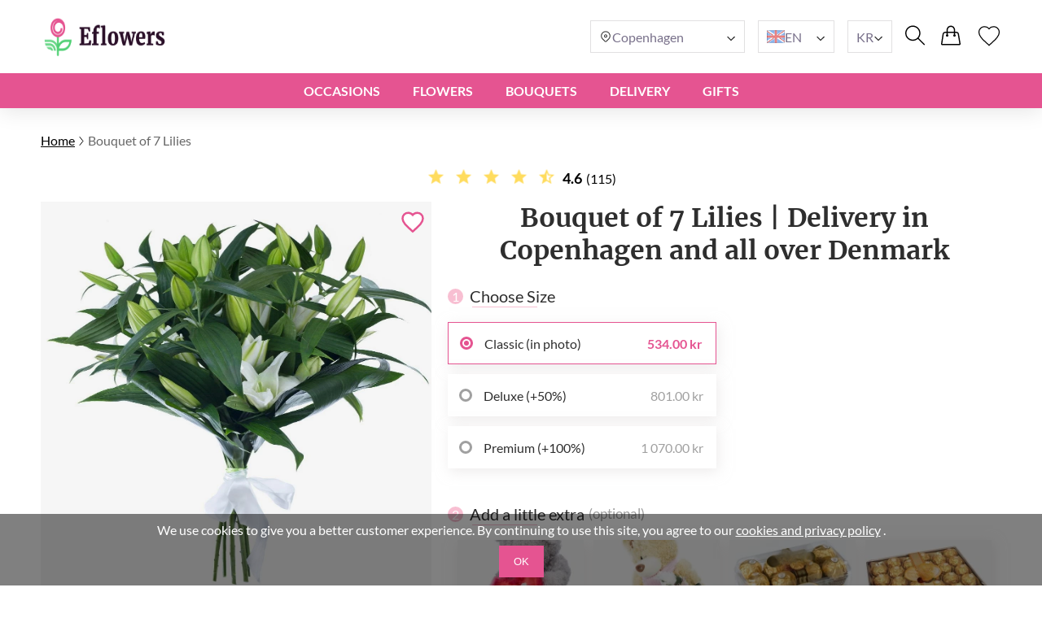

--- FILE ---
content_type: text/html; charset=UTF-8
request_url: https://eflowers.dk/en/bouquet-of-7-lilies/
body_size: 22062
content:
<!DOCTYPE html>
<html lang="en">
<head>
    <meta charset="UTF-8" />
    <meta http-equiv="X-UA-Compatible" content="IE=edge" />
    <title>Bouquet of 7 Lilies - eFlowers Levering</title>

    <link rel="canonical" href="https://eflowers.dk/en/bouquet-of-7-lilies/" />
    <link rel="alternate" hreflang="en-GB" href="https://myexpressflowers.co.uk/bouquet-of-7-lilies/" />
    <link rel="alternate" hreflang="x-default" href="https://myexpressflowers.co.uk/bouquet-of-7-lilies/" />
    <link rel="alternate" hreflang="en-CY" href="https://myexpressflowers.com.cy/bouquet-of-7-lilies/" />
    <link rel="alternate" hreflang="ru-CY" href="https://myexpressflowers.com.cy/ru/bouquet-of-7-lilies/" />
    <link rel="alternate" hreflang="el-CY" href="https://myexpressflowers.com.cy/el/bouquet-of-7-lilies/" />
    <link rel="alternate" hreflang="en-QA" href="https://flowerdelivery.qa/bouquet-of-7-lilies/" />
    <link rel="alternate" hreflang="en-BE" href="https://bloemenexpress.be/en/bouquet-of-7-lilies/" />
    <link rel="alternate" hreflang="nl-BE" href="https://bloemenexpress.be/boeket-van-7-lelies/" />
    <link rel="alternate" hreflang="fr-BE" href="https://bloemenexpress.be/fr/bouquet-de-7-lys/" />
    <link rel="alternate" hreflang="en-EE" href="https://lilledesaatmine.ee/en/bouquet-of-7-lilies/" />
    <link rel="alternate" hreflang="ru-EE" href="https://lilledesaatmine.ee/ru/bouquet-of-7-lilies/" />
    <link rel="alternate" hreflang="et-EE" href="https://lilledesaatmine.ee/kimp-7-liiliaga/" />
    <link rel="alternate" hreflang="en-TR" href="https://cicekdeniz.com/en/bouquet-of-7-lilies/" />
    <link rel="alternate" hreflang="ru-TR" href="https://cicekdeniz.com/ru/bouquet-of-7-lilies/" />
    <link rel="alternate" hreflang="tr" href="https://cicekdeniz.com/7-zambak-buketi/" />
    <link rel="alternate" hreflang="en-AE" href="https://expressflowers.ae/bouquet-of-7-lilies/" />
    <link rel="alternate" hreflang="ru-AE" href="https://expressflowers.ae/ru/bouquet-of-7-lilies/" />
    <link rel="alternate" hreflang="en-NO" href="https://ekspressblomster.no/en/bouquet-of-7-lilies/" />
    <link rel="alternate" hreflang="no" href="https://ekspressblomster.no/bukett-med-7-liljer/" />
    <link rel="alternate" hreflang="en-HU" href="https://expresszvirag.hu/en/bouquet-of-7-lilies/" />
    <link rel="alternate" hreflang="hu" href="https://expresszvirag.hu/7-liliomos-csokor/" />
    <link rel="alternate" hreflang="en-GR" href="https://expressflowers.gr/en/bouquet-of-7-lilies/" />
    <link rel="alternate" hreflang="el-GR" href="https://expressflowers.gr/mpoyketo-me-7-krina/" />
    <link rel="alternate" hreflang="en-IL" href="https://flowerdelivery.co.il/en/bouquet-of-7-lilies/" />
    <link rel="alternate" hreflang="ru-IL" href="https://flowerdelivery.co.il/ru/bouquet-of-7-lilies/" />
    <link rel="alternate" hreflang="he-IL" href="https://flowerdelivery.co.il/bouquet-of-7-lilies/" />
    <link rel="alternate" hreflang="en-FI" href="https://kukkaexpress.fi/en/bouquet-of-7-lilies/" />
    <link rel="alternate" hreflang="fi" href="https://kukkaexpress.fi/7-liljan-kimppu/" />
    <link rel="alternate" hreflang="en-RS" href="https://cvetekspres.rs/en/bouquet-of-7-lilies/" />
    <link rel="alternate" hreflang="ru-RS" href="https://cvetekspres.rs/ru/bouquet-of-7-lilies/" />
    <link rel="alternate" hreflang="sr-RS" href="https://cvetekspres.rs/buket-od-7-ljiljana/" />
    <link rel="alternate" hreflang="en-PT" href="https://floresexpress.pt/en/bouquet-of-7-lilies/" />
    <link rel="alternate" hreflang="pt" href="https://floresexpress.pt/buque-de-7-lirios/" />
    <link rel="alternate" hreflang="en-DK" href="https://eflowers.dk/en/bouquet-of-7-lilies/" />
    <link rel="alternate" hreflang="da-DK" href="https://eflowers.dk/buket-med-7-liljer/" />
    <link rel="alternate" hreflang="en-CH" href="https://expressflowers.ch/en/bouquet-of-7-lilies/" />
    <link rel="alternate" hreflang="fr-CH" href="https://expressflowers.ch/fr/bouquet-de-7-lys/" />
    <link rel="alternate" hreflang="de-CH" href="https://expressflowers.ch/7-lilien-strauss/" />
    <link rel="alternate" hreflang="en-AT" href="https://blumen365.at/en/bouquet-of-7-lilies/" />
    <link rel="alternate" hreflang="de-AT" href="https://blumen365.at/strauss-mit-7-lilien/" />

    <meta name="description" content="Send the &quot;Bouquet of 7 Lilies&quot; bouquet as a symbol of best wishes or expression of your sincere feelings." />
    <meta name="viewport" content="width=device-width, initial-scale=1.0" />
    <!-- Google Tag Manager -->
<script>(function(w,d,s,l,i){w[l]=w[l]||[];w[l].push({'gtm.start':
new Date().getTime(),event:'gtm.js'});var f=d.getElementsByTagName(s)[0],
j=d.createElement(s),dl=l!='dataLayer'?'&l='+l:'';j.async=true;j.src=
'https://www.googletagmanager.com/gtm.js?id='+i+dl;f.parentNode.insertBefore(j,f);
})(window,document,'script','dataLayer','GTM-PBV7S3NW');</script>
<!-- End Google Tag Manager -->
<meta name="google-site-verification" content="slPGqFx_VWffjrqboSfdOnHUVj-NOE0NcbUoJqtsWAs" />

    <link rel="shortcut icon" href="https://eflowers.dk/favicon.ico" type="image/x-icon" />

    <link rel="stylesheet" href="https://eflowers.dk/theme/common/css/style.css" />
    <link rel="stylesheet" href="https://eflowers.dk/theme/common/css/daterangepicker.css" />
    <link rel="stylesheet" href="https://eflowers.dk/theme/common/css/owl.carousel.min.css" />


    <script type="application/ld+json">
{
  "@context": "https://schema.org/",
  "@type": "Product",
  "sku": "151",
  "name": "Bouquet of 7 Lilies",
  "image": "https://eflowers.dk/storage/images/37531b56e290ed2351fb978ada2dd18c.jpg",
  "description": "Need a bouquet perfect for weddings, births and other milestone events? Lilies are a timeless symbol of purity and innocence perfect for these big occasions.",
  "brand": {
    "@type": "Brand",
    "name": "eflowers.dk"
  },
  "aggregateRating": {
    "@type": "AggregateRating",
    "bestRating": "5",
    "worstRating": "1",
    "ratingValue": "4.6",
    "ratingCount": "115"
  },
  "offers": {
    "@type": "Offer",
    "url": "https://eflowers.dk/en/bouquet-of-7-lilies/",
    "price": "534",
    "priceCurrency": "DKK",
    "itemCondition": "https://schema.org/NewCondition",
    "availability": "https://schema.org/InStock"
  }
}
</script>
    <script type="application/ld+json">
{
  "@context": "https://schema.org",
  "@type": "Event",
  "name": "🌹 Mother's Day",
  "endDate": "2026-05-15",
  "startDate": "2026-05-01",
  "description": "Need a bouquet perfect for weddings, births and other milestone events? Lilies are a timeless symbol of purity and innocence perfect for these big occasions.",
  "eventStatus": "https://schema.org/EventScheduled",
  "eventAttendanceMode": "https://schema.org/OnlineEventAttendanceMode",
  "location": {
    "@type": "VirtualLocation",
    "url": "https://eflowers.dk/en/bouquet-of-7-lilies/"
  }
}
</script>

<script type="application/ld+json">
{
  "@context": "https://schema.org",
  "@type": "Event",
  "name": "💐 Father's Day",
  "endDate": "2026-06-19",
  "startDate": "2026-06-10",
  "description": "Need a bouquet perfect for weddings, births and other milestone events? Lilies are a timeless symbol of purity and innocence perfect for these big occasions.",
  "eventStatus": "https://schema.org/EventScheduled",
  "eventAttendanceMode": "https://schema.org/OnlineEventAttendanceMode",
  "location": {
    "@type": "VirtualLocation",
    "url": "https://eflowers.dk/en/bouquet-of-7-lilies/"
  }
}
</script>

<script type="application/ld+json">
{
  "@context": "https://schema.org",
  "@type": "Event",
  "name": "🎄 Christmas",
  "endDate": "2026-12-25",
  "startDate": "2026-12-17",
  "description": "Need a bouquet perfect for weddings, births and other milestone events? Lilies are a timeless symbol of purity and innocence perfect for these big occasions.",
  "eventStatus": "https://schema.org/EventScheduled",
  "eventAttendanceMode": "https://schema.org/OnlineEventAttendanceMode",
  "location": {
    "@type": "VirtualLocation",
    "url": "https://eflowers.dk/en/bouquet-of-7-lilies/"
  }
}
</script>
    <script type="application/ld+json">
{
  "@context": "https://schema.org/",
  "@type": "BreadcrumbList",
  "itemListElement": [{
    "@type": "ListItem",
    "position": 1,
    "name": "Home",
    "item": "https://eflowers.dk"
  },{
    "@type": "ListItem",
    "position": 2,
    "name": "Bouquet of 7 Lilies",
    "item": "https://eflowers.dk/en/bouquet-of-7-lilies/"
  }]
}
</script>
    <script type="application/ld+json">
    {
      "@context": "https://schema.org",
      "foundingDate": "2022",
      "@type": "Organization",
      "name": "eflowers.dk",
      "url": "https://eflowers.dk",
      "email": "contact@eflowers.dk",
      "telephone": "+4541241421",
      "logo": "",
      "address": {
        "@type": "PostalAddress",
        "postalCode": "2700",
        "addressCountry": "DK",
        "addressLocality": "København",
        "streetAddress": "Frederikssundsvej 235"
      },
      "contactPoint": {
        "@type": "ContactPoint",
        "contactType": "customer service",
        "telephone": "+4541241421",
        "areaServed": "DK",
        "availableLanguage": ["en","da"]
    },
    "sameAs" : [
        "https://www.facebook.com/myexpressflowers/",
        "https://www.instagram.com/myexpressflowers/",
        "https://www.youtube.com/channel/UCnIRJolCNF9GFmWGQlUlalw/about",
        "https://twitter.com/myexpressflower",
        "https://www.pinterest.com/myexpressflowers/"
    ]
  }
</script></head>



<body data-direction="ltr">

<!-- Google Tag Manager (noscript) -->
<noscript><iframe src="https://www.googletagmanager.com/ns.html?id=GTM-PBV7S3NW"
height="0" width="0" style="display:none;visibility:hidden"></iframe></noscript>
<!-- End Google Tag Manager (noscript) -->


<div class="header-bg"></div>
    <header>
        <div class="header-wrapper">
            <div class="header-top">
                <div class="header-left-block">
                    <div class="header-burger-menu">
                        <div class="header-burger-menu__icon-open">
                            <svg width="23" height="19" viewBox="0 0 23 19" fill="none" xmlns="http://www.w3.org/2000/svg">
                                <path fill="black"
                                    d="M0.280825 2.20757C0.0920737 2.01877 0 1.77932 0 1.48922C0 1.19912 0.0920737 0.959676 0.280825 0.77088C0.469576 0.582085 0.708967 0.48999 0.998999 0.48999H22.001C22.291 0.48999 22.5304 0.582085 22.7192 0.77088C22.9079 0.959676 23 1.19912 23 1.48922C23 1.77932 22.9079 2.01877 22.7192 2.20757C22.5304 2.39636 22.291 2.48846 22.001 2.48846H0.998999C0.708967 2.48846 0.469576 2.39636 0.280825 2.20757ZM22.7192 8.77395C22.9079 8.96275 23 9.20219 23 9.49229C23 9.78239 22.9079 10.0218 22.7192 10.2106C22.5304 10.3994 22.291 10.4915 22.001 10.4915H0.998999C0.708967 10.4915 0.469576 10.3994 0.280825 10.2106C0.0920737 10.0218 0 9.78239 0 9.49229C0 9.20219 0.0920737 8.96275 0.280825 8.77395C0.469576 8.58516 0.708967 8.49306 0.998999 8.49306H22.001C22.291 8.49306 22.5304 8.58516 22.7192 8.77395ZM22.7192 16.7724C22.9079 16.9612 23 17.2007 23 17.4908C23 17.7809 22.9079 18.0203 22.7192 18.2091C22.5304 18.3979 22.291 18.49 22.001 18.49H0.998999C0.708967 18.49 0.469576 18.3979 0.280825 18.2091C0.0920737 18.0203 0 17.7809 0 17.4908C0 17.2007 0.0920737 16.9612 0.280825 16.7724C0.469576 16.5836 0.708967 16.4915 0.998999 16.4915H22.001C22.291 16.4915 22.5304 16.5882 22.7192 16.7724Z"
                                />
                            </svg>
                        </div>
                        <div class="header-burger-menu__icon-close">
                            <svg xmlns="http://www.w3.org/2000/svg" width="28" height="28" viewBox="0 0 28 28" fill="none">
                                <path d="M22.0723 5L23 5.92772L5.92769 22.9993L5 22.0723L22.0723 5Z" fill="black"/>
                                <path d="M5.92769 5L23 22.0716L22.0723 23L5 5.92838L5.92769 5Z" fill="black"/>
                            </svg>
                        </div>
                        <div class="header-mobile-menu-wrapper">
                            <ul class="header-mobile-menu">
                                                                    <li class="header-mobile-menu-item">
                                        <a href="/en/occasions/" class="header-mobile-menu-item__title">
                                            Occasions
                                                                                            <div class="header-mobile-menu-item__icon-open">
                                                    <svg xmlns="http://www.w3.org/2000/svg" width="12" height="12" viewBox="0 0 12 12" fill="none">
                                                        <path d="M1.5374 3.47498C1.6624 3.34998 1.8104 3.28748 1.9814 3.28748C2.15207 3.28748 2.2999 3.34998 2.4249 3.47498L6.0874 7.13748L9.7624 3.46248C9.87907 3.34581 10.0249 3.28748 10.1999 3.28748C10.3749 3.28748 10.5249 3.34998 10.6499 3.47498C10.7749 3.59998 10.8374 3.74798 10.8374 3.91898C10.8374 4.08964 10.7749 4.23748 10.6499 4.36248L6.4374 8.56248C6.3874 8.61248 6.33324 8.64798 6.2749 8.66898C6.21657 8.68964 6.15407 8.69998 6.0874 8.69998C6.02074 8.69998 5.95824 8.68964 5.8999 8.66898C5.84157 8.64798 5.7874 8.61248 5.7374 8.56248L1.5249 4.34997C1.40824 4.23331 1.3499 4.08964 1.3499 3.91898C1.3499 3.74798 1.4124 3.59998 1.5374 3.47498Z" fill="#2E2E2E"/>
                                                    </svg>
                                                </div>
                                                                                    </a>

                                                                                    <ul class="header-mobile-submenu header-mega-submenu">
                                                                                                    <li class="header-mobile-submenu-col">
                                                                                                                    <a href="/en/wedding-flowers/"
                                                            class="header-mobile-submenu-item header-submenu-title"
                                                            >
                                                                                                                                Wedding
                                                            </a>
                                                                                                                    <a href="/en/love-and-romance/"
                                                            class="header-mobile-submenu-item"
                                                            >
                                                                                                                                Love and Romance
                                                            </a>
                                                                                                                    <a href="/en/im-sorry-flowers/"
                                                            class="header-mobile-submenu-item"
                                                            >
                                                                                                                                I&#039;m Sorry
                                                            </a>
                                                                                                                    <a href="/en/thank-you-flowers/"
                                                            class="header-mobile-submenu-item"
                                                            >
                                                                                                                                Thank You
                                                            </a>
                                                                                                                    <a href="/en/new-baby-flowers/"
                                                            class="header-mobile-submenu-item"
                                                            >
                                                                                                                                New Baby
                                                            </a>
                                                                                                                    <a href="/en/business-flowers/"
                                                            class="header-mobile-submenu-item"
                                                            >
                                                                                                                                Business Gift
                                                            </a>
                                                                                                                    <a href="/en/graduation-flowers/"
                                                            class="header-mobile-submenu-item"
                                                            >
                                                                                                                                Graduation
                                                            </a>
                                                                                                            </li>
                                                                                                    <li class="header-mobile-submenu-col">
                                                                                                                    <a href="/en/new-home-flowers/"
                                                            class="header-mobile-submenu-item"
                                                            >
                                                                                                                                New Home
                                                            </a>
                                                                                                                    <a href="/en/anniversary-flowers/"
                                                            class="header-mobile-submenu-item"
                                                            >
                                                                                                                                Anniversary
                                                            </a>
                                                                                                                    <a href="/en/christmas-flowers/"
                                                            class="header-mobile-submenu-item"
                                                            >
                                                                                                                                Christmas
                                                            </a>
                                                                                                                    <a href="/en/welcome-home-flowers/"
                                                            class="header-mobile-submenu-item"
                                                            >
                                                                                                                                Welcome Home
                                                            </a>
                                                                                                                    <a href="/en/good-luck-flowers/"
                                                            class="header-mobile-submenu-item"
                                                            >
                                                                                                                                Good Luck
                                                            </a>
                                                                                                                    <a href="/en/get-well-soon-flowers/"
                                                            class="header-mobile-submenu-item"
                                                            >
                                                                                                                                Get Well Soon
                                                            </a>
                                                                                                            </li>
                                                                                                    <li class="header-mobile-submenu-col">
                                                                                                                    <a href="/en/funeral-flowers/"
                                                            class="header-mobile-submenu-item"
                                                            >
                                                                                                                                Funeral
                                                            </a>
                                                                                                                    <a href="/en/valentines-day-flowers/"
                                                            class="header-mobile-submenu-item"
                                                            >
                                                                                                                                Valentine&#039;s Day
                                                            </a>
                                                                                                                    <a href="/en/international-womens-day-flowers/"
                                                            class="header-mobile-submenu-item"
                                                            >
                                                                                                                                International Women&#039;s Day
                                                            </a>
                                                                                                                    <a href="/en/easter-flowers/"
                                                            class="header-mobile-submenu-item"
                                                            >
                                                                                                                                Easter
                                                            </a>
                                                                                                                    <a href="/en/mothers-day-flowers/"
                                                            class="header-mobile-submenu-item"
                                                            >
                                                                                                                                Mother&#039;s Day
                                                            </a>
                                                                                                                    <a href="/en/fathers-day-flowers/"
                                                            class="header-mobile-submenu-item"
                                                            >
                                                                                                                                Father&#039;s Day
                                                            </a>
                                                                                                            </li>
                                                                                                    <li class="header-mobile-submenu-col">
                                                                                                                    <a href="/en/birthday-flowers/"
                                                            class="header-mobile-submenu-item header-submenu-title"
                                                            >
                                                                                                                                Birthday
                                                            </a>
                                                                                                                    <a href="/en/moms-birthday-flowers/"
                                                            class="header-mobile-submenu-item"
                                                            >
                                                                                                                                Mom&#039;s Birthday
                                                            </a>
                                                                                                                    <a href="/en/dads-birthday-flowers/"
                                                            class="header-mobile-submenu-item"
                                                            >
                                                                                                                                Dad&#039;s Birthday
                                                            </a>
                                                                                                                    <a href="/en/sisters-birthday-flowers/"
                                                            class="header-mobile-submenu-item"
                                                            >
                                                                                                                                Sister&#039;s Birthday
                                                            </a>
                                                                                                                    <a href="/en/brothers-birthday-flowers/"
                                                            class="header-mobile-submenu-item"
                                                            >
                                                                                                                                Brother&#039;s Birthday
                                                            </a>
                                                                                                                    <a href="/en/friends-birthday-flowers/"
                                                            class="header-mobile-submenu-item"
                                                            >
                                                                                                                                Friend&#039;s Birthday
                                                            </a>
                                                                                                            </li>
                                                                                                    <li class="header-mobile-submenu-col">
                                                                                                                    <a href="/en/wifes-birthday-flowers/"
                                                            class="header-mobile-submenu-item"
                                                            >
                                                                                                                                Wife&#039;s Birthday
                                                            </a>
                                                                                                                    <a href="/en/daughters-birthday-flowers/"
                                                            class="header-mobile-submenu-item"
                                                            >
                                                                                                                                Daughter&#039;s Birthday
                                                            </a>
                                                                                                                    <a href="/en/grandmothers-birthday-flowers/"
                                                            class="header-mobile-submenu-item"
                                                            >
                                                                                                                                Grandmother&#039;s Birthday
                                                            </a>
                                                                                                                    <a href="/en/grandfathers-birthday-flowers/"
                                                            class="header-mobile-submenu-item"
                                                            >
                                                                                                                                Grandfather&#039;s Birthday
                                                            </a>
                                                                                                            </li>
                                                                                            </ul>
                                                                            </li>
                                                                    <li class="header-mobile-menu-item">
                                        <a href="/en/flowers/" class="header-mobile-menu-item__title">
                                            Flowers
                                                                                            <div class="header-mobile-menu-item__icon-open">
                                                    <svg xmlns="http://www.w3.org/2000/svg" width="12" height="12" viewBox="0 0 12 12" fill="none">
                                                        <path d="M1.5374 3.47498C1.6624 3.34998 1.8104 3.28748 1.9814 3.28748C2.15207 3.28748 2.2999 3.34998 2.4249 3.47498L6.0874 7.13748L9.7624 3.46248C9.87907 3.34581 10.0249 3.28748 10.1999 3.28748C10.3749 3.28748 10.5249 3.34998 10.6499 3.47498C10.7749 3.59998 10.8374 3.74798 10.8374 3.91898C10.8374 4.08964 10.7749 4.23748 10.6499 4.36248L6.4374 8.56248C6.3874 8.61248 6.33324 8.64798 6.2749 8.66898C6.21657 8.68964 6.15407 8.69998 6.0874 8.69998C6.02074 8.69998 5.95824 8.68964 5.8999 8.66898C5.84157 8.64798 5.7874 8.61248 5.7374 8.56248L1.5249 4.34997C1.40824 4.23331 1.3499 4.08964 1.3499 3.91898C1.3499 3.74798 1.4124 3.59998 1.5374 3.47498Z" fill="#2E2E2E"/>
                                                    </svg>
                                                </div>
                                                                                    </a>

                                                                                    <ul class="header-mobile-submenu header-mega-submenu">
                                                                                                    <li class="header-mobile-submenu-col">
                                                                                                                    <a href="#"
                                                            class="header-mobile-submenu-item header-submenu-title"
                                                            >
                                                                                                                                By type
                                                            </a>
                                                                                                                    <a href="/en/roses/"
                                                            class="header-mobile-submenu-item"
                                                            >
                                                                                                                                Roses
                                                            </a>
                                                                                                                    <a href="/en/peonies/"
                                                            class="header-mobile-submenu-item"
                                                            >
                                                                                                                                Peonies
                                                            </a>
                                                                                                                    <a href="/en/lilies/"
                                                            class="header-mobile-submenu-item"
                                                            >
                                                                                                                                Lilies
                                                            </a>
                                                                                                                    <a href="/en/tulips/"
                                                            class="header-mobile-submenu-item"
                                                            >
                                                                                                                                Tulips
                                                            </a>
                                                                                                                    <a href="/en/gerberas/"
                                                            class="header-mobile-submenu-item"
                                                            >
                                                                                                                                Gerberas
                                                            </a>
                                                                                                                    <a href="/en/hydrangea/"
                                                            class="header-mobile-submenu-item"
                                                            >
                                                                                                                                Hydrangea
                                                            </a>
                                                                                                            </li>
                                                                                                    <li class="header-mobile-submenu-col">
                                                                                                                    <a href="/en/sunflowers/"
                                                            class="header-mobile-submenu-item"
                                                            >
                                                                                                                                Sunflowers
                                                            </a>
                                                                                                                    <a href="/en/alstroemerias/"
                                                            class="header-mobile-submenu-item"
                                                            >
                                                                                                                                Alstroemerias
                                                            </a>
                                                                                                                    <a href="/en/chrysanthemums/"
                                                            class="header-mobile-submenu-item"
                                                            >
                                                                                                                                Chrysanthemums
                                                            </a>
                                                                                                                    <a href="/en/orchids/"
                                                            class="header-mobile-submenu-item"
                                                            >
                                                                                                                                Orchids
                                                            </a>
                                                                                                                    <a href="/en/irises/"
                                                            class="header-mobile-submenu-item"
                                                            >
                                                                                                                                Irises
                                                            </a>
                                                                                                                    <a href="/en/carnations/"
                                                            class="header-mobile-submenu-item"
                                                            >
                                                                                                                                Carnations
                                                            </a>
                                                                                                            </li>
                                                                                                    <li class="header-mobile-submenu-col">
                                                                                                                    <a href="#"
                                                            class="header-mobile-submenu-item header-submenu-title"
                                                            >
                                                                                                                                By season
                                                            </a>
                                                                                                                    <a href="/en/summer-bouquets/"
                                                            class="header-mobile-submenu-item"
                                                            >
                                                                                                                                Summer Bouquets
                                                            </a>
                                                                                                                    <a href="/en/spring-bouquets/"
                                                            class="header-mobile-submenu-item"
                                                            >
                                                                                                                                Spring Bouquets
                                                            </a>
                                                                                                                    <a href="/en/autumn-bouquets/"
                                                            class="header-mobile-submenu-item"
                                                            >
                                                                                                                                Autumn Bouquets
                                                            </a>
                                                                                                                    <a href="/en/winter-bouquets/"
                                                            class="header-mobile-submenu-item"
                                                            >
                                                                                                                                Winter Bouquets
                                                            </a>
                                                                                                            </li>
                                                                                                    <li class="header-mobile-submenu-col">
                                                                                                                    <a href="#"
                                                            class="header-mobile-submenu-item header-submenu-title"
                                                            >
                                                                                                                                By Color
                                                            </a>
                                                                                                                    <a href="/en/red-flowers/"
                                                            class="header-mobile-submenu-item"
                                                            >
                                                                                                                                    <span class="color-circle" style="background: #E32A2A"></span>
                                                                                                                                Red
                                                            </a>
                                                                                                                    <a href="/en/blue-flowers/"
                                                            class="header-mobile-submenu-item"
                                                            >
                                                                                                                                    <span class="color-circle" style="background: #2A8DE9"></span>
                                                                                                                                Blue
                                                            </a>
                                                                                                                    <a href="/en/rose-flowers/"
                                                            class="header-mobile-submenu-item"
                                                            >
                                                                                                                                    <span class="color-circle" style="background: #EF31BA"></span>
                                                                                                                                Rose
                                                            </a>
                                                                                                                    <a href="/en/yellow-flowers/"
                                                            class="header-mobile-submenu-item"
                                                            >
                                                                                                                                    <span class="color-circle" style="background: #E9D526"></span>
                                                                                                                                Yellow
                                                            </a>
                                                                                                                    <a href="/en/orange-flowers/"
                                                            class="header-mobile-submenu-item"
                                                            >
                                                                                                                                    <span class="color-circle" style="background: #EF9F28"></span>
                                                                                                                                Orange
                                                            </a>
                                                                                                                    <a href="/en/white-flowers/"
                                                            class="header-mobile-submenu-item"
                                                            >
                                                                                                                                    <span class="color-circle" style="background: #FFFFFF"></span>
                                                                                                                                White
                                                            </a>
                                                                                                                    <a href="/en/pastel-flowers/"
                                                            class="header-mobile-submenu-item"
                                                            >
                                                                                                                                    <span class="color-circle" style="background: #FFF7E3"></span>
                                                                                                                                Pastel
                                                            </a>
                                                                                                            </li>
                                                                                                    <li class="header-mobile-submenu-col">
                                                                                                                    <a href="/en/multicolor-flowers/"
                                                            class="header-mobile-submenu-item"
                                                            >
                                                                                                                                    <span class="color-circle" style="background: #000000"></span>
                                                                                                                                Multicolor
                                                            </a>
                                                                                                                    <a href="/en/violet-flowers/"
                                                            class="header-mobile-submenu-item"
                                                            >
                                                                                                                                    <span class="color-circle" style="background: #6A31E4"></span>
                                                                                                                                Violet
                                                            </a>
                                                                                                                    <a href="#"
                                                            class="header-mobile-submenu-item header-submenu-title"
                                                            >
                                                                                                                                By Price
                                                            </a>
                                                                                                                    <a href="/en/flowers-under-50/"
                                                            class="header-mobile-submenu-item"
                                                            >
                                                                                                                                under 50
                                                            </a>
                                                                                                                    <a href="/en/flowers-under-80/"
                                                            class="header-mobile-submenu-item"
                                                            >
                                                                                                                                under 80
                                                            </a>
                                                                                                                    <a href="/en/flowers-under-100/"
                                                            class="header-mobile-submenu-item"
                                                            >
                                                                                                                                under 100
                                                            </a>
                                                                                                                    <a href="/en/flowers-under-150/"
                                                            class="header-mobile-submenu-item"
                                                            >
                                                                                                                                under 150
                                                            </a>
                                                                                                                    <a href="/en/flowers-under-200/"
                                                            class="header-mobile-submenu-item"
                                                            >
                                                                                                                                under 200
                                                            </a>
                                                                                                            </li>
                                                                                            </ul>
                                                                            </li>
                                                                    <li class="header-mobile-menu-item">
                                        <a href="#" class="header-mobile-menu-item__title">
                                            BOUQUETS
                                                                                            <div class="header-mobile-menu-item__icon-open">
                                                    <svg xmlns="http://www.w3.org/2000/svg" width="12" height="12" viewBox="0 0 12 12" fill="none">
                                                        <path d="M1.5374 3.47498C1.6624 3.34998 1.8104 3.28748 1.9814 3.28748C2.15207 3.28748 2.2999 3.34998 2.4249 3.47498L6.0874 7.13748L9.7624 3.46248C9.87907 3.34581 10.0249 3.28748 10.1999 3.28748C10.3749 3.28748 10.5249 3.34998 10.6499 3.47498C10.7749 3.59998 10.8374 3.74798 10.8374 3.91898C10.8374 4.08964 10.7749 4.23748 10.6499 4.36248L6.4374 8.56248C6.3874 8.61248 6.33324 8.64798 6.2749 8.66898C6.21657 8.68964 6.15407 8.69998 6.0874 8.69998C6.02074 8.69998 5.95824 8.68964 5.8999 8.66898C5.84157 8.64798 5.7874 8.61248 5.7374 8.56248L1.5249 4.34997C1.40824 4.23331 1.3499 4.08964 1.3499 3.91898C1.3499 3.74798 1.4124 3.59998 1.5374 3.47498Z" fill="#2E2E2E"/>
                                                    </svg>
                                                </div>
                                                                                    </a>

                                                                                    <ul class="header-mobile-submenu header-mega-submenu">
                                                                                                    <li class="header-mobile-submenu-col">
                                                                                                                    <a href="/en/all-bouquets/"
                                                            class="header-mobile-submenu-item"
                                                            >
                                                                                                                                All bouquets
                                                            </a>
                                                                                                            </li>
                                                                                                    <li class="header-mobile-submenu-col">
                                                                                                                    <a href="/en/flowers-in-boxes/"
                                                            class="header-mobile-submenu-item"
                                                            >
                                                                                                                                Flowers in Boxes
                                                            </a>
                                                                                                            </li>
                                                                                                    <li class="header-mobile-submenu-col">
                                                                                                                    <a href="/en/flower-baskets/"
                                                            class="header-mobile-submenu-item"
                                                            >
                                                                                                                                Flower Baskets
                                                            </a>
                                                                                                            </li>
                                                                                                    <li class="header-mobile-submenu-col">
                                                                                                                    <a href="/en/large-bouquets/"
                                                            class="header-mobile-submenu-item"
                                                            >
                                                                                                                                Large Bouquets
                                                            </a>
                                                                                                            </li>
                                                                                                    <li class="header-mobile-submenu-col">
                                                                                                                    <a href="/en/miniature-bouquets/"
                                                            class="header-mobile-submenu-item"
                                                            >
                                                                                                                                Miniature Bouquets
                                                            </a>
                                                                                                            </li>
                                                                                                    <li class="header-mobile-submenu-col">
                                                                                                                    <a href="/en/compositions-for-kids/"
                                                            class="header-mobile-submenu-item"
                                                            >
                                                                                                                                Compositions for Kids
                                                            </a>
                                                                                                            </li>
                                                                                                    <li class="header-mobile-submenu-col">
                                                                                                                    <a href="/en/luxury-flowers/"
                                                            class="header-mobile-submenu-item"
                                                            >
                                                                                                                                Luxury Flowers
                                                            </a>
                                                                                                            </li>
                                                                                            </ul>
                                                                            </li>
                                                                    <li class="header-mobile-menu-item">
                                        <a href="#" class="header-mobile-menu-item__title">
                                            DELIVERY
                                                                                            <div class="header-mobile-menu-item__icon-open">
                                                    <svg xmlns="http://www.w3.org/2000/svg" width="12" height="12" viewBox="0 0 12 12" fill="none">
                                                        <path d="M1.5374 3.47498C1.6624 3.34998 1.8104 3.28748 1.9814 3.28748C2.15207 3.28748 2.2999 3.34998 2.4249 3.47498L6.0874 7.13748L9.7624 3.46248C9.87907 3.34581 10.0249 3.28748 10.1999 3.28748C10.3749 3.28748 10.5249 3.34998 10.6499 3.47498C10.7749 3.59998 10.8374 3.74798 10.8374 3.91898C10.8374 4.08964 10.7749 4.23748 10.6499 4.36248L6.4374 8.56248C6.3874 8.61248 6.33324 8.64798 6.2749 8.66898C6.21657 8.68964 6.15407 8.69998 6.0874 8.69998C6.02074 8.69998 5.95824 8.68964 5.8999 8.66898C5.84157 8.64798 5.7874 8.61248 5.7374 8.56248L1.5249 4.34997C1.40824 4.23331 1.3499 4.08964 1.3499 3.91898C1.3499 3.74798 1.4124 3.59998 1.5374 3.47498Z" fill="#2E2E2E"/>
                                                    </svg>
                                                </div>
                                                                                    </a>

                                                                                    <ul class="header-mobile-submenu header-mega-submenu">
                                                                                                    <li class="header-mobile-submenu-col">
                                                                                                                    <a href="/en/same-day/"
                                                            class="header-mobile-submenu-item header-submenu-title"
                                                            >
                                                                                                                                Same Day
                                                            </a>
                                                                                                                    <a href="/en/next-day/"
                                                            class="header-mobile-submenu-item header-submenu-title"
                                                            >
                                                                                                                                Next Day
                                                            </a>
                                                                                                            </li>
                                                                                                    <li class="header-mobile-submenu-col">
                                                                                                                    <a href="#"
                                                            class="header-mobile-submenu-item header-submenu-title"
                                                            >
                                                                                                                                INTERNATIONAL
                                                            </a>
                                                                                                                    <a href="/en/flower-delivery-england/"
                                                            class="header-mobile-submenu-item"
                                                            >
                                                                                                                                England
                                                            </a>
                                                                                                                    <a href="/en/flower-delivery-france/"
                                                            class="header-mobile-submenu-item"
                                                            >
                                                                                                                                France
                                                            </a>
                                                                                                                    <a href="/en/flower-delivery-germany/"
                                                            class="header-mobile-submenu-item"
                                                            >
                                                                                                                                Germany
                                                            </a>
                                                                                                                    <a href="/en/flower-delivery-sweden/"
                                                            class="header-mobile-submenu-item"
                                                            >
                                                                                                                                Sweden
                                                            </a>
                                                                                                            </li>
                                                                                                    <li class="header-mobile-submenu-col">
                                                                                                                    <a href="#"
                                                            class="header-mobile-submenu-item header-submenu-title"
                                                            >
                                                                                                                                CITIES
                                                            </a>
                                                                                                                    <a href="/en/flower-delivery-copenhagen/"
                                                            class="header-mobile-submenu-item"
                                                            >
                                                                                                                                Copenhagen
                                                            </a>
                                                                                                                    <a href="/en/flower-delivery-arhus/"
                                                            class="header-mobile-submenu-item"
                                                            >
                                                                                                                                Aarhus
                                                            </a>
                                                                                                                    <a href="/en/flower-delivery-dense/"
                                                            class="header-mobile-submenu-item"
                                                            >
                                                                                                                                Odense
                                                            </a>
                                                                                                                    <a href="/en/flower-delivery-alborg/"
                                                            class="header-mobile-submenu-item"
                                                            >
                                                                                                                                Aalborg
                                                            </a>
                                                                                                                    <a href="/en/flower-delivery-esbjerg/"
                                                            class="header-mobile-submenu-item"
                                                            >
                                                                                                                                Esbjerg
                                                            </a>
                                                                                                                    <a href="/en/flower-delivery-vejle/"
                                                            class="header-mobile-submenu-item"
                                                            >
                                                                                                                                Vejle
                                                            </a>
                                                                                                                    <a href="/en/flower-delivery-randers/"
                                                            class="header-mobile-submenu-item"
                                                            >
                                                                                                                                Randers
                                                            </a>
                                                                                                                    <a href="/en/flower-delivery-fredericksberg/"
                                                            class="header-mobile-submenu-item"
                                                            >
                                                                                                                                Fredericksberg
                                                            </a>
                                                                                                                    <a href="/en/flower-delivery-viborg/"
                                                            class="header-mobile-submenu-item"
                                                            >
                                                                                                                                Viborg
                                                            </a>
                                                                                                            </li>
                                                                                            </ul>
                                                                            </li>
                                                                    <li class="header-mobile-menu-item">
                                        <a href="/en/gifts/" class="header-mobile-menu-item__title">
                                            Gifts
                                                                                    </a>

                                                                            </li>
                                                            </ul>
                            <div class="header-mobile-options">
                                <div class="custom-select header-selector header-selector_city">
                                    <div class="custom-select__selected header-selector__selected">
                                                                                                                                                                                                                                                                                                                                                                                <svg xmlns="http://www.w3.org/2000/svg" width="16" height="16" viewBox="0 0 16 16" fill="none">
                                                        <path d="M3.89536 3.0453C4.98399 1.95668 6.46048 1.34509 8.00003 1.34509C9.53958 1.34509 11.0161 1.95668 12.1047 3.0453C13.1933 4.13393 13.8049 5.61042 13.8049 7.14997C13.8049 8.68952 13.1933 10.166 12.1047 11.2546L11.3134 12.0373C10.73 12.6093 9.97336 13.3453 9.0427 14.2453C8.76298 14.5158 8.38912 14.6669 8.00003 14.6669C7.61094 14.6669 7.23708 14.5158 6.95736 14.2453L4.63003 11.9813C4.3367 11.694 4.0927 11.452 3.89536 11.2546C3.35631 10.7156 2.9287 10.0757 2.63696 9.37141C2.34522 8.66713 2.19507 7.91228 2.19507 7.14997C2.19507 6.38765 2.34522 5.6328 2.63696 4.92852C2.9287 4.22424 3.35631 3.58432 3.89536 3.0453ZM11.3974 3.75197C10.9511 3.30578 10.4214 2.95185 9.83837 2.71039C9.25536 2.46894 8.6305 2.34468 7.99946 2.34471C7.36842 2.34474 6.74357 2.46906 6.16058 2.71057C5.5776 2.95209 5.04788 3.30607 4.6017 3.7523C4.15551 4.19853 3.80158 4.72828 3.56012 5.31129C3.31866 5.8943 3.1944 6.51917 3.19443 7.1502C3.19447 7.78124 3.31879 8.40609 3.5603 8.98908C3.80182 9.57207 4.1558 10.1018 4.60203 10.548L5.59403 11.5266C6.13936 12.0606 6.82603 12.7273 7.6527 13.5266C7.74591 13.6167 7.87044 13.667 8.00003 13.667C8.12962 13.667 8.25415 13.6167 8.34736 13.5266L10.6107 11.3266C10.924 11.0193 11.186 10.76 11.3974 10.548C12.2984 9.64692 12.8045 8.42487 12.8045 7.15063C12.8045 5.8764 12.2984 4.65434 11.3974 3.7533V3.75197ZM8.00003 5.33263C8.26285 5.33263 8.52309 5.3844 8.76591 5.48498C9.00872 5.58555 9.22935 5.73297 9.41519 5.91881C9.60103 6.10465 9.74844 6.32528 9.84902 6.56809C9.9496 6.8109 10.0014 7.07115 10.0014 7.33397C10.0014 7.59679 9.9496 7.85703 9.84902 8.09985C9.74844 8.34266 9.60103 8.56328 9.41519 8.74912C9.22935 8.93497 9.00872 9.08238 8.76591 9.18296C8.52309 9.28354 8.26285 9.3353 8.00003 9.3353C7.47566 9.32573 6.97599 9.1107 6.60854 8.73648C6.24109 8.36227 6.03522 7.85876 6.03522 7.3343C6.03522 6.80984 6.24109 6.30634 6.60854 5.93212C6.97599 5.5579 7.47566 5.34287 8.00003 5.3333V5.33263ZM8.00003 6.33263C7.73446 6.33263 7.47977 6.43813 7.29198 6.62592C7.10419 6.81371 6.9987 7.0684 6.9987 7.33397C6.9987 7.59954 7.10419 7.85423 7.29198 8.04202C7.47977 8.2298 7.73446 8.3353 8.00003 8.3353C8.26104 8.32857 8.50909 8.22015 8.69132 8.03316C8.87355 7.84617 8.97553 7.5954 8.97553 7.3343C8.97553 7.07321 8.87355 6.82244 8.69132 6.63545C8.50909 6.44846 8.26104 6.34004 8.00003 6.3333V6.33263Z" fill="#2E2E2E"/>
                                                    </svg>
                                                    <span class="custom-select__selected-text">Copenhagen</span>
                                                    <span class="header-selector__toggle">
                                                        <svg xmlns="http://www.w3.org/2000/svg" width="12" height="13" viewBox="0 0 12 13" fill="none">
                                                            <path d="M1.5374 4.97498C1.6624 4.84998 1.8104 4.78748 1.9814 4.78748C2.15207 4.78748 2.2999 4.84998 2.4249 4.97498L6.0874 8.63748L9.7624 4.96248C9.87907 4.84581 10.0249 4.78748 10.1999 4.78748C10.3749 4.78748 10.5249 4.84998 10.6499 4.97498C10.7749 5.09998 10.8374 5.24798 10.8374 5.41898C10.8374 5.58964 10.7749 5.73748 10.6499 5.86248L6.4374 10.0625C6.3874 10.1125 6.33324 10.148 6.2749 10.169C6.21657 10.1896 6.15407 10.2 6.0874 10.2C6.02074 10.2 5.95824 10.1896 5.8999 10.169C5.84157 10.148 5.7874 10.1125 5.7374 10.0625L1.5249 5.84997C1.40824 5.73331 1.3499 5.58964 1.3499 5.41898C1.3499 5.24798 1.4124 5.09998 1.5374 4.97498Z" fill="#2E2E2E"/>
                                                        </svg>
                                                    </span>
                                                                                                                                                                                                                                                                                                                                                                                                                                                                                                                                                                                                                                                                                                                                                </div>
                                    <input type="hidden"
                                        name="city_id"
                                        value="309"
                                        class="custom-select__input"
                                    />
                                    <div class="custom-select-options header-selector-options">
                                                                                    <div data-value="312" class="custom-select-options__item header-selector-options__item">
                                                Aalborg
                                            </div>
                                                                                    <div data-value="310" class="custom-select-options__item header-selector-options__item">
                                                Aarhus
                                            </div>
                                                                                    <div data-value="309" class="custom-select-options__item header-selector-options__item">
                                                Copenhagen
                                            </div>
                                                                                    <div data-value="10108" class="custom-select-options__item header-selector-options__item">
                                                Esbjerg
                                            </div>
                                                                                    <div data-value="10111" class="custom-select-options__item header-selector-options__item">
                                                Fredericksberg
                                            </div>
                                                                                    <div data-value="311" class="custom-select-options__item header-selector-options__item">
                                                Odense
                                            </div>
                                                                                    <div data-value="10110" class="custom-select-options__item header-selector-options__item">
                                                Randers
                                            </div>
                                                                                    <div data-value="10109" class="custom-select-options__item header-selector-options__item">
                                                Vejle
                                            </div>
                                                                                    <div data-value="10112" class="custom-select-options__item header-selector-options__item">
                                                Viborg
                                            </div>
                                                                            </div>
                                </div>

                                <div class="header-selectors">
                                                                            <div class="custom-select header-selector header-selector_langs">
                                            <div class="custom-select__selected header-selector__selected">
                                                <img class="header-selector__img"
                                                    src="/storage/2022/10/27/a5b7a295cdf2157464bb24ed5173b38a3976756d.png"
                                                    alt="English flag"
                                                />
                                                <span class="header-selector__name">en</span>
                                                <span class="header-selector__toggle">
                                                    <svg xmlns="http://www.w3.org/2000/svg" width="12" height="13" viewBox="0 0 12 13" fill="none">
                                                        <path d="M1.5374 4.97498C1.6624 4.84998 1.8104 4.78748 1.9814 4.78748C2.15207 4.78748 2.2999 4.84998 2.4249 4.97498L6.0874 8.63748L9.7624 4.96248C9.87907 4.84581 10.0249 4.78748 10.1999 4.78748C10.3749 4.78748 10.5249 4.84998 10.6499 4.97498C10.7749 5.09998 10.8374 5.24798 10.8374 5.41898C10.8374 5.58964 10.7749 5.73748 10.6499 5.86248L6.4374 10.0625C6.3874 10.1125 6.33324 10.148 6.2749 10.169C6.21657 10.1896 6.15407 10.2 6.0874 10.2C6.02074 10.2 5.95824 10.1896 5.8999 10.169C5.84157 10.148 5.7874 10.1125 5.7374 10.0625L1.5249 5.84997C1.40824 5.73331 1.3499 5.58964 1.3499 5.41898C1.3499 5.24798 1.4124 5.09998 1.5374 4.97498Z" fill="#2E2E2E"/>
                                                    </svg>
                                                </span>
                                            </div>
                                            <ul class="custom-select-options header-selector-options">
                                                                                                    <li class="custom-select-options__item">
                                                        <a href="/buket-med-7-liljer/" class="header-selector-options__item">
                                                            <img src="/storage/2022/11/07/cf60393228049791c4bf7903fbbaf0ec7c191d93.png"
                                                                class="header-selector__img"
                                                                alt="Dansk flag"
                                                            />
                                                            <span class="header-selector__name">da</span>
                                                        </a>
                                                    </li>
                                                                                            </ul>
                                        </div>
                                    
                                                                        <div class="custom-select header-selector header-selector_currencies">
                                        <div class="custom-select__selected header-selector__selected">
                                            <span class="header-selector__name">
                                                                                                                                                     kr
                                                                                            </span>
                                            <span class="header-selector__toggle">
                                                <svg xmlns="http://www.w3.org/2000/svg" width="12" height="13" viewBox="0 0 12 13" fill="none">
                                                    <path d="M1.5374 4.97498C1.6624 4.84998 1.8104 4.78748 1.9814 4.78748C2.15207 4.78748 2.2999 4.84998 2.4249 4.97498L6.0874 8.63748L9.7624 4.96248C9.87907 4.84581 10.0249 4.78748 10.1999 4.78748C10.3749 4.78748 10.5249 4.84998 10.6499 4.97498C10.7749 5.09998 10.8374 5.24798 10.8374 5.41898C10.8374 5.58964 10.7749 5.73748 10.6499 5.86248L6.4374 10.0625C6.3874 10.1125 6.33324 10.148 6.2749 10.169C6.21657 10.1896 6.15407 10.2 6.0874 10.2C6.02074 10.2 5.95824 10.1896 5.8999 10.169C5.84157 10.148 5.7874 10.1125 5.7374 10.0625L1.5249 5.84997C1.40824 5.73331 1.3499 5.58964 1.3499 5.41898C1.3499 5.24798 1.4124 5.09998 1.5374 4.97498Z" fill="#2E2E2E"/>
                                                </svg>
                                            </span>
                                        </div>
                                        <ul class="custom-select-options header-selector-options">
                                                                                                                                                <li class="custom-select-options__item">
                                                        <a href="#"
                                                        class="header-selector-options__item"
                                                        onclick="return Currency.change(2);"
                                                        >
                                                                                                                                                                                        <span class="header-selector-item__symbol">
                                                                    € 
                                                                </span>
                                                                                                                    </a>
                                                    </li>
                                                                                                                                                                                                                                </ul>
                                    </div>
                                                                    </div>
                            </div>
                            <ul class="header-links">
                                                            </ul>
                        </div>
                    </div>
                    <div class="header-logo">
                        <a href="/en/">
                            <img alt="Logo" src="https://eflowers.dk/logo/19/logo.png" />
                        </a>
                    </div>
                    <ul class="header-links">
                                            </ul>
                </div>
                <div class="header-options">
                    <div class="custom-select header-selector header-selector_city">
                        <div class="custom-select__selected header-selector__selected">
                                                                                                                                                                                                                                                                                <svg xmlns="http://www.w3.org/2000/svg" width="16" height="16" viewBox="0 0 16 16" fill="none">
                                            <path d="M3.89536 3.0453C4.98399 1.95668 6.46048 1.34509 8.00003 1.34509C9.53958 1.34509 11.0161 1.95668 12.1047 3.0453C13.1933 4.13393 13.8049 5.61042 13.8049 7.14997C13.8049 8.68952 13.1933 10.166 12.1047 11.2546L11.3134 12.0373C10.73 12.6093 9.97336 13.3453 9.0427 14.2453C8.76298 14.5158 8.38912 14.6669 8.00003 14.6669C7.61094 14.6669 7.23708 14.5158 6.95736 14.2453L4.63003 11.9813C4.3367 11.694 4.0927 11.452 3.89536 11.2546C3.35631 10.7156 2.9287 10.0757 2.63696 9.37141C2.34522 8.66713 2.19507 7.91228 2.19507 7.14997C2.19507 6.38765 2.34522 5.6328 2.63696 4.92852C2.9287 4.22424 3.35631 3.58432 3.89536 3.0453ZM11.3974 3.75197C10.9511 3.30578 10.4214 2.95185 9.83837 2.71039C9.25536 2.46894 8.6305 2.34468 7.99946 2.34471C7.36842 2.34474 6.74357 2.46906 6.16058 2.71057C5.5776 2.95209 5.04788 3.30607 4.6017 3.7523C4.15551 4.19853 3.80158 4.72828 3.56012 5.31129C3.31866 5.8943 3.1944 6.51917 3.19443 7.1502C3.19447 7.78124 3.31879 8.40609 3.5603 8.98908C3.80182 9.57207 4.1558 10.1018 4.60203 10.548L5.59403 11.5266C6.13936 12.0606 6.82603 12.7273 7.6527 13.5266C7.74591 13.6167 7.87044 13.667 8.00003 13.667C8.12962 13.667 8.25415 13.6167 8.34736 13.5266L10.6107 11.3266C10.924 11.0193 11.186 10.76 11.3974 10.548C12.2984 9.64692 12.8045 8.42487 12.8045 7.15063C12.8045 5.8764 12.2984 4.65434 11.3974 3.7533V3.75197ZM8.00003 5.33263C8.26285 5.33263 8.52309 5.3844 8.76591 5.48498C9.00872 5.58555 9.22935 5.73297 9.41519 5.91881C9.60103 6.10465 9.74844 6.32528 9.84902 6.56809C9.9496 6.8109 10.0014 7.07115 10.0014 7.33397C10.0014 7.59679 9.9496 7.85703 9.84902 8.09985C9.74844 8.34266 9.60103 8.56328 9.41519 8.74912C9.22935 8.93497 9.00872 9.08238 8.76591 9.18296C8.52309 9.28354 8.26285 9.3353 8.00003 9.3353C7.47566 9.32573 6.97599 9.1107 6.60854 8.73648C6.24109 8.36227 6.03522 7.85876 6.03522 7.3343C6.03522 6.80984 6.24109 6.30634 6.60854 5.93212C6.97599 5.5579 7.47566 5.34287 8.00003 5.3333V5.33263ZM8.00003 6.33263C7.73446 6.33263 7.47977 6.43813 7.29198 6.62592C7.10419 6.81371 6.9987 7.0684 6.9987 7.33397C6.9987 7.59954 7.10419 7.85423 7.29198 8.04202C7.47977 8.2298 7.73446 8.3353 8.00003 8.3353C8.26104 8.32857 8.50909 8.22015 8.69132 8.03316C8.87355 7.84617 8.97553 7.5954 8.97553 7.3343C8.97553 7.07321 8.87355 6.82244 8.69132 6.63545C8.50909 6.44846 8.26104 6.34004 8.00003 6.3333V6.33263Z" fill="#2E2E2E"/>
                                        </svg>
                                        <span class="custom-select__selected-text">Copenhagen</span>
                                        <span class="header-selector__toggle">
                                            <svg xmlns="http://www.w3.org/2000/svg" width="12" height="13" viewBox="0 0 12 13" fill="none">
                                                <path d="M1.5374 4.97498C1.6624 4.84998 1.8104 4.78748 1.9814 4.78748C2.15207 4.78748 2.2999 4.84998 2.4249 4.97498L6.0874 8.63748L9.7624 4.96248C9.87907 4.84581 10.0249 4.78748 10.1999 4.78748C10.3749 4.78748 10.5249 4.84998 10.6499 4.97498C10.7749 5.09998 10.8374 5.24798 10.8374 5.41898C10.8374 5.58964 10.7749 5.73748 10.6499 5.86248L6.4374 10.0625C6.3874 10.1125 6.33324 10.148 6.2749 10.169C6.21657 10.1896 6.15407 10.2 6.0874 10.2C6.02074 10.2 5.95824 10.1896 5.8999 10.169C5.84157 10.148 5.7874 10.1125 5.7374 10.0625L1.5249 5.84997C1.40824 5.73331 1.3499 5.58964 1.3499 5.41898C1.3499 5.24798 1.4124 5.09998 1.5374 4.97498Z" fill="#2E2E2E"/>
                                            </svg>
                                        </span>
                                                                                                                                                                                                                                                                                                                                                                                                                                                                                                                                                </div>
                        <input type="hidden"
                            name="city_id"
                            value="309"
                            class="custom-select__input"
                        />
                        <div class="custom-select-options header-selector-options">
                                                            <div data-value="312" class="custom-select-options__item header-selector-options__item">
                                    Aalborg
                                </div>
                                                            <div data-value="310" class="custom-select-options__item header-selector-options__item">
                                    Aarhus
                                </div>
                                                            <div data-value="309" class="custom-select-options__item header-selector-options__item">
                                    Copenhagen
                                </div>
                                                            <div data-value="10108" class="custom-select-options__item header-selector-options__item">
                                    Esbjerg
                                </div>
                                                            <div data-value="10111" class="custom-select-options__item header-selector-options__item">
                                    Fredericksberg
                                </div>
                                                            <div data-value="311" class="custom-select-options__item header-selector-options__item">
                                    Odense
                                </div>
                                                            <div data-value="10110" class="custom-select-options__item header-selector-options__item">
                                    Randers
                                </div>
                                                            <div data-value="10109" class="custom-select-options__item header-selector-options__item">
                                    Vejle
                                </div>
                                                            <div data-value="10112" class="custom-select-options__item header-selector-options__item">
                                    Viborg
                                </div>
                                                    </div>
                    </div>
                                            <div class="custom-select header-selector header-selector_langs">
                            <div class="custom-select__selected header-selector__selected">
                                <img class="header-selector__img"
                                    src="/storage/2022/10/27/a5b7a295cdf2157464bb24ed5173b38a3976756d.png"
                                    alt="English flag"
                                />
                                <span class="header-selector__name">en</span>
                                <span class="header-selector__toggle">
                                    <svg xmlns="http://www.w3.org/2000/svg" width="12" height="13" viewBox="0 0 12 13" fill="none">
                                        <path d="M1.5374 4.97498C1.6624 4.84998 1.8104 4.78748 1.9814 4.78748C2.15207 4.78748 2.2999 4.84998 2.4249 4.97498L6.0874 8.63748L9.7624 4.96248C9.87907 4.84581 10.0249 4.78748 10.1999 4.78748C10.3749 4.78748 10.5249 4.84998 10.6499 4.97498C10.7749 5.09998 10.8374 5.24798 10.8374 5.41898C10.8374 5.58964 10.7749 5.73748 10.6499 5.86248L6.4374 10.0625C6.3874 10.1125 6.33324 10.148 6.2749 10.169C6.21657 10.1896 6.15407 10.2 6.0874 10.2C6.02074 10.2 5.95824 10.1896 5.8999 10.169C5.84157 10.148 5.7874 10.1125 5.7374 10.0625L1.5249 5.84997C1.40824 5.73331 1.3499 5.58964 1.3499 5.41898C1.3499 5.24798 1.4124 5.09998 1.5374 4.97498Z" fill="#2E2E2E"/>
                                    </svg>
                                </span>
                            </div>
                            <ul class="custom-select-options header-selector-options">
                                                                    <li class="custom-select-options__item">
                                        <a href="/buket-med-7-liljer/" class="header-selector-options__item">
                                            <img src="/storage/2022/11/07/cf60393228049791c4bf7903fbbaf0ec7c191d93.png"
                                                class="header-selector__img"
                                                alt="Dansk flag"
                                            />
                                            <span class="header-selector__name">da</span>
                                        </a>
                                    </li>
                                                            </ul>
                        </div>
                    
                                            <div class="custom-select header-selector header-selector_currencies">
                            <div class="custom-select__selected header-selector__selected">
                                <span class="header-selector__name">
                                                                                                                 kr
                                                                    </span>
                                <span class="header-selector__toggle">
                                    <svg xmlns="http://www.w3.org/2000/svg" width="12" height="13" viewBox="0 0 12 13" fill="none">
                                        <path d="M1.5374 4.97498C1.6624 4.84998 1.8104 4.78748 1.9814 4.78748C2.15207 4.78748 2.2999 4.84998 2.4249 4.97498L6.0874 8.63748L9.7624 4.96248C9.87907 4.84581 10.0249 4.78748 10.1999 4.78748C10.3749 4.78748 10.5249 4.84998 10.6499 4.97498C10.7749 5.09998 10.8374 5.24798 10.8374 5.41898C10.8374 5.58964 10.7749 5.73748 10.6499 5.86248L6.4374 10.0625C6.3874 10.1125 6.33324 10.148 6.2749 10.169C6.21657 10.1896 6.15407 10.2 6.0874 10.2C6.02074 10.2 5.95824 10.1896 5.8999 10.169C5.84157 10.148 5.7874 10.1125 5.7374 10.0625L1.5249 5.84997C1.40824 5.73331 1.3499 5.58964 1.3499 5.41898C1.3499 5.24798 1.4124 5.09998 1.5374 4.97498Z" fill="#2E2E2E"/>
                                    </svg>
                                </span>
                            </div>
                            <ul class="custom-select-options header-selector-options">
                                                                                                            <li class="custom-select-options__item">
                                            <a href="#"
                                            class="header-selector-options__item"
                                            onclick="return Currency.change(2);"
                                            >
                                                                                                                                                    <span class="header-selector-item__symbol">
                                                        € 
                                                    </span>
                                                                                            </a>
                                        </li>
                                                                                                                                                                    </ul>
                        </div>
                    
                    <div class="header-search">
                        <div class="header-search__icon-open">
                            <svg width="24" height="25" viewBox="0 0 24 25" fill="none" xmlns="http://www.w3.org/2000/svg">
                                <path fill="black"
                                    d="M23.7814 23.1566L16.5181 15.8222C17.8719 14.195 18.6878 12.1014 18.6878 9.81546C18.6878 4.6362 14.5043 0.4375 9.34389 0.4375C4.18345 0.4375 0 4.6362 0 9.81546C0 14.9947 4.18345 19.1934 9.34389 19.1934C11.6885 19.1934 13.8301 18.3246 15.4709 16.8924L22.724 24.2178C23.0159 24.5107 23.4895 24.5107 23.7814 24.2178C24.0729 23.9248 24.0729 23.4499 23.7814 23.1566H23.7814ZM9.34389 17.7053C5.00235 17.7053 1.48269 14.1728 1.48269 9.81546C1.48269 5.45809 5.00235 1.92559 9.34389 1.92559C13.6854 1.92559 17.2051 5.45809 17.2051 9.81546C17.2051 14.1728 13.6854 17.7053 9.34389 17.7053Z"
                                />
                            </svg>
                        </div>
                        <form class="header-search-form" action="https://eflowers.dk/en/search/">
                            <input type="hidden" name="languageId" value="1"/>
                            <input type="text"
                                name="value"
                                class="header-search-form__input"
                                placeholder="Search here..."
                            />
                            <button class="header-search-form__btn" type="submit">
                                <svg width="24" height="25" viewBox="0 0 24 25" fill="none" xmlns="http://www.w3.org/2000/svg">
                                    <path fill="black"
                                        d="M23.7814 23.1566L16.5181 15.8222C17.8719 14.195 18.6878 12.1014 18.6878 9.81546C18.6878 4.6362 14.5043 0.4375 9.34389 0.4375C4.18345 0.4375 0 4.6362 0 9.81546C0 14.9947 4.18345 19.1934 9.34389 19.1934C11.6885 19.1934 13.8301 18.3246 15.4709 16.8924L22.724 24.2178C23.0159 24.5107 23.4895 24.5107 23.7814 24.2178C24.0729 23.9248 24.0729 23.4499 23.7814 23.1566H23.7814ZM9.34389 17.7053C5.00235 17.7053 1.48269 14.1728 1.48269 9.81546C1.48269 5.45809 5.00235 1.92559 9.34389 1.92559C13.6854 1.92559 17.2051 5.45809 17.2051 9.81546C17.2051 14.1728 13.6854 17.7053 9.34389 17.7053Z"
                                    />
                                </svg>
                            </button>
                        </form>
                    </div>

                    <div class="header-mini-cart">
                        <div class="header-mini-cart__icon-open">
                            <svg width="32" height="33" viewBox="0 0 32 33" fill="none" xmlns="http://www.w3.org/2000/svg">
                                <path fill="black"
                                    d="M27.9875 26.6376L26.0298 14.851C25.8552 13.3229 24.4578 12.0801 22.9147 12.0801H21.2563V10.0849C21.2563 7.03956 19.0771 4.5625 16.0228 4.5625C12.9693 4.5625 10.7431 7.03954 10.7431 10.0848V12.0801H8.94354C7.40045 12.0801 6.00307 13.3229 5.83295 14.8188L4.0191 26.6144C3.94925 27.2358 4.0713 27.7258 4.38074 28.0717C4.67251 28.397 5.09725 28.5625 5.64215 28.5625H26.1459C26.9183 28.5625 27.3611 28.2533 27.5973 27.9935C27.8136 27.7547 28.0585 27.335 27.9875 26.6376ZM12.2456 10.0845C12.2456 7.86537 13.7976 6.05955 16.0231 6.05955C18.2485 6.05955 19.7545 7.86539 19.7545 10.0845V12.0797H12.2456V10.0845ZM26.2137 27.0542L5.73515 27.0648C5.60596 27.0648 5.47678 26.9959 5.50719 26.8147L7.3203 15.0206C7.41043 14.2382 8.15362 13.5775 8.94338 13.5775H10.7434V15.2837C10.2957 15.5428 9.99116 16.0204 9.99116 16.5737C9.99116 17.4007 10.6637 18.0711 11.4933 18.0711C12.3229 18.0711 12.9955 17.4007 12.9955 16.5737C12.9955 16.0212 12.692 15.5443 12.2455 15.2849V13.5771H19.754V15.2849C19.3079 15.5443 19.0041 16.0216 19.0041 16.5737C19.0041 17.4007 19.6767 18.0711 20.5062 18.0711C21.3358 18.0711 22.0084 17.4007 22.0084 16.5737C22.0084 16.0204 21.7038 15.5428 21.2562 15.2834V13.5771H22.9146C23.7047 13.5771 24.4475 14.2382 24.5437 15.0614L26.4998 26.8364C26.5092 26.9322 26.4338 27.0542 26.2137 27.0542L26.2137 27.0542Z"
                                />
                            </svg>
                        </div>

                        <sup id="cart-mini-icon-ajax"
     class="header-mini-cart__icon-count"
             style="display: none;"
     >
        
    0
</sup>                    </div>

                    <div class="header-mini-cart-wrapper">
                        <div class="header-mini-cart-head">
                            <div class="header-mini-cart__title">Cart</div>
                            <div class="header-mini-cart__icon-close">
                                <svg width="20"
                                    fill="none"
                                    height="20"
                                    viewBox="0 0 20 20"
                                    xmlns="http://www.w3.org/2000/svg"
                                >
                                    <path d="M1 1L19 19M19 1L1 19" stroke="black" stroke-width="1.5" />
                                </svg>
                            </div>
                        </div>

                        <div id="cart-mini-ajax">
    <div class="header-mini-cart-content">
        <div class="header-mini-cart-list">
                    </div>
        <div class="header-mini-cart-subtotal">
            <div class="header-mini-cart-subtotal__text">Subtotal:</div>
            <div class="header-mini-cart-subtotal__value">
                                    0.00 kr
                            </div>
        </div>
        <div class="header-mini-cart-btns">
            <a class="header-mini-cart__btn" href="https://eflowers.dk/en/checkout/">
                Checkout
            </a>
        </div>
    </div>
</div>
                    </div>

                    <div class="header-favourites">
                        <a href="/en/favourites/">
                            <svg class="product-favourite-heart" xmlns="http://www.w3.org/2000/svg" viewBox="0 0 24 24" width="30" height="30" fill="none" stroke="black">
                                <path d="M12 21.35l-1.45-1.32C5.4 15.36 2 12.28 2 8.5 2 5.42 4.42 3 7.5 3c1.74 0 3.41.81 4.5 2.09C13.09 3.81 14.76 3 16.5 3 19.58 3 22 5.42 22 8.5c0 3.78-3.4 6.86-8.55 11.54L12 21.35z"/>
                            </svg>
                        </a>
                                                <sup class="header-mini-favourites__icon-count"
                                style=display:none>
                            0
                        </sup>
                    </div>
                </div>
            </div>
        </div>
        <div class="header-bottom">
            <div class="header-wrapper">
                <ul class="header-menu">
                                            <li class="header-menu-item has-submenu"
                        >
                            <a class="header-menu-item__title"
                                                                    href="/en/occasions/"
                                                            >
                                Occasions
                            </a>

                                                            <ul class="header-submenu header-mega-submenu">
                                                                                                                                                                                                                                                                                                                                                                                                                                                                                                                                                                                                                                                                                                                                
                                        <li class="header-submenu-col"
                                        >
                                                                                            <a href="/en/wedding-flowers/"
                                                class="header-submenu-item"
                                                >
                                                                                                                                                                    Wedding
                                                                                                    </a>
                                                                                            <a href="/en/love-and-romance/"
                                                class="header-submenu-item"
                                                >
                                                                                                                                                                    Love and Romance
                                                                                                    </a>
                                                                                            <a href="/en/im-sorry-flowers/"
                                                class="header-submenu-item"
                                                >
                                                                                                                                                                    I&#039;m Sorry
                                                                                                    </a>
                                                                                            <a href="/en/thank-you-flowers/"
                                                class="header-submenu-item"
                                                >
                                                                                                                                                                    Thank You
                                                                                                    </a>
                                                                                            <a href="/en/new-baby-flowers/"
                                                class="header-submenu-item"
                                                >
                                                                                                                                                                    New Baby
                                                                                                    </a>
                                                                                            <a href="/en/business-flowers/"
                                                class="header-submenu-item"
                                                >
                                                                                                                                                                    Business Gift
                                                                                                    </a>
                                                                                            <a href="/en/graduation-flowers/"
                                                class="header-submenu-item"
                                                >
                                                                                                                                                                    Graduation
                                                                                                    </a>
                                                                                    </li>
                                                                                                                                                                                                                                                                                                                                                                                                                                                                                                                                                                                                                                            
                                        <li class="header-submenu-col"
                                        >
                                                                                            <a href="/en/new-home-flowers/"
                                                class="header-submenu-item"
                                                >
                                                                                                                                                                    New Home
                                                                                                    </a>
                                                                                            <a href="/en/anniversary-flowers/"
                                                class="header-submenu-item"
                                                >
                                                                                                                                                                    Anniversary
                                                                                                    </a>
                                                                                            <a href="/en/christmas-flowers/"
                                                class="header-submenu-item"
                                                >
                                                                                                                                                                    Christmas
                                                                                                    </a>
                                                                                            <a href="/en/welcome-home-flowers/"
                                                class="header-submenu-item"
                                                >
                                                                                                                                                                    Welcome Home
                                                                                                    </a>
                                                                                            <a href="/en/good-luck-flowers/"
                                                class="header-submenu-item"
                                                >
                                                                                                                                                                    Good Luck
                                                                                                    </a>
                                                                                            <a href="/en/get-well-soon-flowers/"
                                                class="header-submenu-item"
                                                >
                                                                                                                                                                    Get Well Soon
                                                                                                    </a>
                                                                                    </li>
                                                                                                                                                                                                                                                                                                                                                                                                                                                                                                                                                                                                                                            
                                        <li class="header-submenu-col"
                                        >
                                                                                            <a href="/en/funeral-flowers/"
                                                class="header-submenu-item"
                                                >
                                                                                                                                                                    Funeral
                                                                                                    </a>
                                                                                            <a href="/en/valentines-day-flowers/"
                                                class="header-submenu-item"
                                                >
                                                                                                                                                                    Valentine&#039;s Day
                                                                                                    </a>
                                                                                            <a href="/en/international-womens-day-flowers/"
                                                class="header-submenu-item"
                                                >
                                                                                                                                                                    International Women&#039;s Day
                                                                                                    </a>
                                                                                            <a href="/en/easter-flowers/"
                                                class="header-submenu-item"
                                                >
                                                                                                                                                                    Easter
                                                                                                    </a>
                                                                                            <a href="/en/mothers-day-flowers/"
                                                class="header-submenu-item"
                                                >
                                                                                                                                                                    Mother&#039;s Day
                                                                                                    </a>
                                                                                            <a href="/en/fathers-day-flowers/"
                                                class="header-submenu-item"
                                                >
                                                                                                                                                                    Father&#039;s Day
                                                                                                    </a>
                                                                                    </li>
                                                                                                                                                                                                                                                                                                                                                                                                                                                                                                                                                                                                                                            
                                        <li class="header-submenu-col"
                                        >
                                                                                            <a href="/en/birthday-flowers/"
                                                class="header-submenu-item header-submenu-title"
                                                >
                                                                                                                                                                    Birthday
                                                                                                    </a>
                                                                                            <a href="/en/moms-birthday-flowers/"
                                                class="header-submenu-item"
                                                >
                                                                                                                                                                    Mom&#039;s Birthday
                                                                                                    </a>
                                                                                            <a href="/en/dads-birthday-flowers/"
                                                class="header-submenu-item"
                                                >
                                                                                                                                                                    Dad&#039;s Birthday
                                                                                                    </a>
                                                                                            <a href="/en/sisters-birthday-flowers/"
                                                class="header-submenu-item"
                                                >
                                                                                                                                                                    Sister&#039;s Birthday
                                                                                                    </a>
                                                                                            <a href="/en/brothers-birthday-flowers/"
                                                class="header-submenu-item"
                                                >
                                                                                                                                                                    Brother&#039;s Birthday
                                                                                                    </a>
                                                                                            <a href="/en/friends-birthday-flowers/"
                                                class="header-submenu-item"
                                                >
                                                                                                                                                                    Friend&#039;s Birthday
                                                                                                    </a>
                                                                                    </li>
                                                                                                                                                                                                                                                                                                                                                                                                                                                                    
                                        <li class="header-submenu-col"
                                        >
                                                                                            <a href="/en/wifes-birthday-flowers/"
                                                class="header-submenu-item"
                                                >
                                                                                                                                                                    Wife&#039;s Birthday
                                                                                                    </a>
                                                                                            <a href="/en/daughters-birthday-flowers/"
                                                class="header-submenu-item"
                                                >
                                                                                                                                                                    Daughter&#039;s Birthday
                                                                                                    </a>
                                                                                            <a href="/en/grandmothers-birthday-flowers/"
                                                class="header-submenu-item"
                                                >
                                                                                                                                                                    Grandmother&#039;s Birthday
                                                                                                    </a>
                                                                                            <a href="/en/grandfathers-birthday-flowers/"
                                                class="header-submenu-item"
                                                >
                                                                                                                                                                    Grandfather&#039;s Birthday
                                                                                                    </a>
                                                                                    </li>
                                                                    </ul>
                                                    </li>
                                            <li class="header-menu-item has-submenu"
                        >
                            <a class="header-menu-item__title"
                                                                    href="/en/flowers/"
                                                            >
                                Flowers
                            </a>

                                                            <ul class="header-submenu header-mega-submenu">
                                                                                                                                                                                                                                                                                                                                                                                                                                                                                                                                                                                                                                                                                                                                
                                        <li class="header-submenu-col"
                                        >
                                                                                            <a href="#"
                                                class="header-submenu-item header-submenu-title"
                                                >
                                                                                                                                                                    By type
                                                                                                    </a>
                                                                                            <a href="/en/roses/"
                                                class="header-submenu-item"
                                                >
                                                                                                                                                                    Roses
                                                                                                    </a>
                                                                                            <a href="/en/peonies/"
                                                class="header-submenu-item"
                                                >
                                                                                                                                                                    Peonies
                                                                                                    </a>
                                                                                            <a href="/en/lilies/"
                                                class="header-submenu-item"
                                                >
                                                                                                                                                                    Lilies
                                                                                                    </a>
                                                                                            <a href="/en/tulips/"
                                                class="header-submenu-item"
                                                >
                                                                                                                                                                    Tulips
                                                                                                    </a>
                                                                                            <a href="/en/gerberas/"
                                                class="header-submenu-item"
                                                >
                                                                                                                                                                    Gerberas
                                                                                                    </a>
                                                                                            <a href="/en/hydrangea/"
                                                class="header-submenu-item"
                                                >
                                                                                                                                                                    Hydrangea
                                                                                                    </a>
                                                                                    </li>
                                                                                                                                                                                                                                                                                                                                                                                                                                                                                                                                                                                                                                            
                                        <li class="header-submenu-col"
                                        >
                                                                                            <a href="/en/sunflowers/"
                                                class="header-submenu-item"
                                                >
                                                                                                                                                                    Sunflowers
                                                                                                    </a>
                                                                                            <a href="/en/alstroemerias/"
                                                class="header-submenu-item"
                                                >
                                                                                                                                                                    Alstroemerias
                                                                                                    </a>
                                                                                            <a href="/en/chrysanthemums/"
                                                class="header-submenu-item"
                                                >
                                                                                                                                                                    Chrysanthemums
                                                                                                    </a>
                                                                                            <a href="/en/orchids/"
                                                class="header-submenu-item"
                                                >
                                                                                                                                                                    Orchids
                                                                                                    </a>
                                                                                            <a href="/en/irises/"
                                                class="header-submenu-item"
                                                >
                                                                                                                                                                    Irises
                                                                                                    </a>
                                                                                            <a href="/en/carnations/"
                                                class="header-submenu-item"
                                                >
                                                                                                                                                                    Carnations
                                                                                                    </a>
                                                                                    </li>
                                                                                                                                                                                                                                                                                                                                                                                                                                                                                                                                                        
                                        <li class="header-submenu-col"
                                        >
                                                                                            <a href="#"
                                                class="header-submenu-item header-submenu-title"
                                                >
                                                                                                                                                                    By season
                                                                                                    </a>
                                                                                            <a href="/en/summer-bouquets/"
                                                class="header-submenu-item"
                                                >
                                                                                                                                                                    Summer Bouquets
                                                                                                    </a>
                                                                                            <a href="/en/spring-bouquets/"
                                                class="header-submenu-item"
                                                >
                                                                                                                                                                    Spring Bouquets
                                                                                                    </a>
                                                                                            <a href="/en/autumn-bouquets/"
                                                class="header-submenu-item"
                                                >
                                                                                                                                                                    Autumn Bouquets
                                                                                                    </a>
                                                                                            <a href="/en/winter-bouquets/"
                                                class="header-submenu-item"
                                                >
                                                                                                                                                                    Winter Bouquets
                                                                                                    </a>
                                                                                    </li>
                                                                                                                                                                                                                                                                                                                                                                                                                                                                                                                                                                                                                                                                                                                                                                                                                    
                                        <li class="header-submenu-col"
                                        >
                                                                                            <a href="#"
                                                class="header-submenu-item header-submenu-title"
                                                >
                                                                                                                                                                    By Color
                                                                                                    </a>
                                                                                            <a href="/en/red-flowers/"
                                                class="header-submenu-item"
                                                >
                                                                                                                                                                        <span class="color-circle"
                                                                style="background: #E32A2A">
                                                            </span>
                                                                                                                Red
                                                                                                    </a>
                                                                                            <a href="/en/blue-flowers/"
                                                class="header-submenu-item"
                                                >
                                                                                                                                                                        <span class="color-circle"
                                                                style="background: #2A8DE9">
                                                            </span>
                                                                                                                Blue
                                                                                                    </a>
                                                                                            <a href="/en/rose-flowers/"
                                                class="header-submenu-item"
                                                >
                                                                                                                                                                        <span class="color-circle"
                                                                style="background: #EF31BA">
                                                            </span>
                                                                                                                Rose
                                                                                                    </a>
                                                                                            <a href="/en/yellow-flowers/"
                                                class="header-submenu-item"
                                                >
                                                                                                                                                                        <span class="color-circle"
                                                                style="background: #E9D526">
                                                            </span>
                                                                                                                Yellow
                                                                                                    </a>
                                                                                            <a href="/en/orange-flowers/"
                                                class="header-submenu-item"
                                                >
                                                                                                                                                                        <span class="color-circle"
                                                                style="background: #EF9F28">
                                                            </span>
                                                                                                                Orange
                                                                                                    </a>
                                                                                            <a href="/en/white-flowers/"
                                                class="header-submenu-item"
                                                >
                                                                                                                                                                        <span class="color-circle"
                                                                style="background: #FFFFFF">
                                                            </span>
                                                                                                                White
                                                                                                    </a>
                                                                                            <a href="/en/pastel-flowers/"
                                                class="header-submenu-item"
                                                >
                                                                                                                                                                        <span class="color-circle"
                                                                style="background: #FFF7E3">
                                                            </span>
                                                                                                                Pastel
                                                                                                    </a>
                                                                                    </li>
                                                                                                                                                                                                                                                                                                                                                                                                                                                                                                                                                                                                                                                                                                                                                                                                                    
                                        <li class="header-submenu-col"
                                        >
                                                                                            <a href="/en/multicolor-flowers/"
                                                class="header-submenu-item"
                                                >
                                                                                                                                                                        <span class="color-circle"
                                                                style="background: #000000">
                                                            </span>
                                                                                                                Multicolor
                                                                                                    </a>
                                                                                            <a href="/en/violet-flowers/"
                                                class="header-submenu-item"
                                                >
                                                                                                                                                                        <span class="color-circle"
                                                                style="background: #6A31E4">
                                                            </span>
                                                                                                                Violet
                                                                                                    </a>
                                                                                            <a href="#"
                                                class="header-submenu-item header-submenu-title"
                                                >
                                                                                                                                                                    By Price
                                                                                                    </a>
                                                                                            <a href="/en/flowers-under-50/"
                                                class="header-submenu-item"
                                                >
                                                                                                                                                                    under 50
                                                                                                    </a>
                                                                                            <a href="/en/flowers-under-80/"
                                                class="header-submenu-item"
                                                >
                                                                                                                                                                    under 80
                                                                                                    </a>
                                                                                            <a href="/en/flowers-under-100/"
                                                class="header-submenu-item"
                                                >
                                                                                                                                                                    under 100
                                                                                                    </a>
                                                                                            <a href="/en/flowers-under-150/"
                                                class="header-submenu-item"
                                                >
                                                                                                                                                                    under 150
                                                                                                    </a>
                                                                                            <a href="/en/flowers-under-200/"
                                                class="header-submenu-item"
                                                >
                                                                                                                                                                    under 200
                                                                                                    </a>
                                                                                    </li>
                                                                    </ul>
                                                    </li>
                                            <li class="header-menu-item has-submenu"
                        >
                            <a class="header-menu-item__title"
                                                            >
                                BOUQUETS
                            </a>

                                                            <ul class="header-submenu header-mega-submenu">
                                                                                                                                                                                                        
                                        <li class="header-submenu-col"
                                        >
                                                                                            <a href="/en/all-bouquets/"
                                                class="header-submenu-item"
                                                >
                                                                                                                                                                    All bouquets
                                                                                                    </a>
                                                                                    </li>
                                                                                                                                                                                                        
                                        <li class="header-submenu-col"
                                        >
                                                                                            <a href="/en/flowers-in-boxes/"
                                                class="header-submenu-item"
                                                >
                                                                                                                                                                    Flowers in Boxes
                                                                                                    </a>
                                                                                    </li>
                                                                                                                                                                                                        
                                        <li class="header-submenu-col"
                                        >
                                                                                            <a href="/en/flower-baskets/"
                                                class="header-submenu-item"
                                                >
                                                                                                                                                                    Flower Baskets
                                                                                                    </a>
                                                                                    </li>
                                                                                                                                                                                                        
                                        <li class="header-submenu-col"
                                        >
                                                                                            <a href="/en/large-bouquets/"
                                                class="header-submenu-item"
                                                >
                                                                                                                                                                    Large Bouquets
                                                                                                    </a>
                                                                                    </li>
                                                                                                                                                                                                        
                                        <li class="header-submenu-col"
                                        >
                                                                                            <a href="/en/miniature-bouquets/"
                                                class="header-submenu-item"
                                                >
                                                                                                                                                                    Miniature Bouquets
                                                                                                    </a>
                                                                                    </li>
                                                                                                                                                                                                        
                                        <li class="header-submenu-col"
                                        >
                                                                                            <a href="/en/compositions-for-kids/"
                                                class="header-submenu-item"
                                                >
                                                                                                                                                                    Compositions for Kids
                                                                                                    </a>
                                                                                    </li>
                                                                                                                                                                                                        
                                        <li class="header-submenu-col"
                                        >
                                                                                            <a href="/en/luxury-flowers/"
                                                class="header-submenu-item"
                                                >
                                                                                                                                                                    Luxury Flowers
                                                                                                    </a>
                                                                                    </li>
                                                                    </ul>
                                                    </li>
                                            <li class="header-menu-item has-submenu"
                        >
                            <a class="header-menu-item__title"
                                                            >
                                DELIVERY
                            </a>

                                                            <ul class="header-submenu header-mega-submenu">
                                                                                                                                                                                                                                                                                            
                                        <li class="header-submenu-col"
                                        >
                                                                                            <a href="/en/same-day/"
                                                class="header-submenu-item header-submenu-title"
                                                >
                                                                                                                                                                    Same Day
                                                                                                    </a>
                                                                                            <a href="/en/next-day/"
                                                class="header-submenu-item header-submenu-title"
                                                >
                                                                                                                                                                    Next Day
                                                                                                    </a>
                                                                                    </li>
                                                                                                                                                                                                                                                                                                                                                                                                                                                                                                                                                        
                                        <li class="header-submenu-col"
                                        >
                                                                                            <a href="#"
                                                class="header-submenu-item header-submenu-title"
                                                >
                                                                                                                                                                    INTERNATIONAL
                                                                                                    </a>
                                                                                            <a href="/en/flower-delivery-england/"
                                                class="header-submenu-item"
                                                >
                                                                                                                                                                    England
                                                                                                    </a>
                                                                                            <a href="/en/flower-delivery-france/"
                                                class="header-submenu-item"
                                                >
                                                                                                                                                                    France
                                                                                                    </a>
                                                                                            <a href="/en/flower-delivery-germany/"
                                                class="header-submenu-item"
                                                >
                                                                                                                                                                    Germany
                                                                                                    </a>
                                                                                            <a href="/en/flower-delivery-sweden/"
                                                class="header-submenu-item"
                                                >
                                                                                                                                                                    Sweden
                                                                                                    </a>
                                                                                    </li>
                                                                                                                                                                                                                                                                                                                                                                                                                                                                                                                                                                                                                                                                                                                                                                                                                                                                                                                                                                                            
                                        <li class="header-submenu-col"
                                        >
                                                                                            <a href="#"
                                                class="header-submenu-item header-submenu-title"
                                                >
                                                                                                                                                                    CITIES
                                                                                                    </a>
                                                                                            <a href="/en/flower-delivery-copenhagen/"
                                                class="header-submenu-item"
                                                >
                                                                                                                                                                    Copenhagen
                                                                                                    </a>
                                                                                            <a href="/en/flower-delivery-arhus/"
                                                class="header-submenu-item"
                                                >
                                                                                                                                                                    Aarhus
                                                                                                    </a>
                                                                                            <a href="/en/flower-delivery-dense/"
                                                class="header-submenu-item"
                                                >
                                                                                                                                                                    Odense
                                                                                                    </a>
                                                                                            <a href="/en/flower-delivery-alborg/"
                                                class="header-submenu-item"
                                                >
                                                                                                                                                                    Aalborg
                                                                                                    </a>
                                                                                            <a href="/en/flower-delivery-esbjerg/"
                                                class="header-submenu-item"
                                                >
                                                                                                                                                                    Esbjerg
                                                                                                    </a>
                                                                                            <a href="/en/flower-delivery-vejle/"
                                                class="header-submenu-item"
                                                >
                                                                                                                                                                    Vejle
                                                                                                    </a>
                                                                                            <a href="/en/flower-delivery-randers/"
                                                class="header-submenu-item"
                                                >
                                                                                                                                                                    Randers
                                                                                                    </a>
                                                                                            <a href="/en/flower-delivery-fredericksberg/"
                                                class="header-submenu-item"
                                                >
                                                                                                                                                                    Fredericksberg
                                                                                                    </a>
                                                                                            <a href="/en/flower-delivery-viborg/"
                                                class="header-submenu-item"
                                                >
                                                                                                                                                                    Viborg
                                                                                                    </a>
                                                                                    </li>
                                                                    </ul>
                                                    </li>
                                            <li class="header-menu-item"
                        >
                            <a class="header-menu-item__title"
                                                                    href="/en/gifts/"
                                                            >
                                Gifts
                            </a>

                                                    </li>
                                    </ul>
            </div>
        </div>
    </header>

<!-- BODY START -->
    <section class="page-product-card">
        <div class="breadcrumbs">
            <div class="breadcrumbs-item">
                <a href="https://eflowers.dk/en/" class="breadcrumbs-item__link">Home</a>
            </div>
            <div class="breadcrumbs-item">
                <div class="breadcrumbs-item__link">Bouquet of 7 Lilies</div>
            </div>
        </div>
        <div class="product-card">
            <form id="productAddToCartForm">
                <input type="hidden" name="product_id" value="151" />

                <div class="flower-product__rating"
     data-product-id="151"
     data-rating-value="4.6"
>
    <div class="flower-product__stars">
                    <img alt="Star Gold Full"
                 src="https://eflowers.dk/theme/common/images/star_1.png"
                 onclick="return updateProductRating(151, 100);"
            />
        
                        <img alt="Star Gold Full"
                     src="https://eflowers.dk/theme/common/images/star_1.png"
                     onclick="return updateProductRating(151, 200);"
                />
        
                        <img alt="Star Gold Full"
                     src="https://eflowers.dk/theme/common/images/star_1.png"
                     onclick="return updateProductRating(151, 300);"
                />
        
                        <img alt="Star Gold Full"
                     src="https://eflowers.dk/theme/common/images/star_1.png"
                     onclick="return updateProductRating(151, 400);"
                />
        
                        <img alt="Star Gold Default"
                     onclick="return updateProductRating(151, 500);"
                     src="https://eflowers.dk/theme/common/images/star_0_5.png"
                />
            </div>
    <div class="flower-product__rating-value">4.6</div>
    <div class="flower-product__rating-count">(115)</div>
</div>
                <div class="product">
                                            <div class="product-image-wrap">
    <img alt="Bouquet of 7 Lilies" src="https://eflowers.dk/storage/images/37531b56e290ed2351fb978ada2dd18c.webp"/>
    <div class="product-favourite-wrap">
        <label for="151" class="product-favourite-btn">
            <input id="151" type="checkbox" class="product-favourite-checkbox"
                   onclick="Favourites.add(151)" />
            <svg class="product-favourite-heart" xmlns="http://www.w3.org/2000/svg" viewBox="0 0 24 24" width="30"
                 height="30" fill="white" stroke="#e55491" stroke-width="2">
                <path d="M12 21.35l-1.45-1.32C5.4 15.36 2 12.28 2 8.5 2 5.42 4.42 3 7.5 3c1.74 0 3.41.81 4.5 2.09C13.09 3.81 14.76 3 16.5 3 19.58 3 22 5.42 22 8.5c0 3.78-3.4 6.86-8.55 11.54L12 21.35z"/>
            </svg>
        </label>
    </div>
</div>                    
                                            <div class="product-content">
                            <h1 class="product__name">Bouquet of 7 Lilies | Delivery in Copenhagen and all over Denmark</h1>

                                                                                        <div class="product-block-title"><span>1</span>Choose Size</div>
                                <div class="product-size-block"
                                >
                                                                            <div class="product-size-item">
                                                                                            <input type="radio"
                                                       checked="checked"
                                                       required="required"
                                                       name="product_trade_offer_id"
                                                       class="product-size-item__input"
                                                       value="151001"
                                                       id="size-151001"
                                                />
                                            
                                            <label for="size-151001"
                                                   class="product-size-item__label selected-item">
                                                <span class="product-size-item__name">
                                                    Classic (in photo)
                                                </span>

                                                <span class="product-size-item__price-wrap">
                                                    <span class="product-size-item__price">
                                                        534.00 kr
                                                    </span>
                                                                                                    </span>
                                            </label>
                                        </div>
                                                                            <div class="product-size-item">
                                                                                            <input type="radio"
                                                       required="required"
                                                       name="product_trade_offer_id"
                                                       class="product-size-item__input"
                                                       value="151003"
                                                       id="size-151003"
                                                />
                                            
                                            <label for="size-151003"
                                                   class="product-size-item__label selected-item">
                                                <span class="product-size-item__name">
                                                    Deluxe (+50%)
                                                </span>

                                                <span class="product-size-item__price-wrap">
                                                    <span class="product-size-item__price">
                                                        801.00 kr
                                                    </span>
                                                                                                    </span>
                                            </label>
                                        </div>
                                                                            <div class="product-size-item">
                                                                                            <input type="radio"
                                                       required="required"
                                                       name="product_trade_offer_id"
                                                       class="product-size-item__input"
                                                       value="151004"
                                                       id="size-151004"
                                                />
                                            
                                            <label for="size-151004"
                                                   class="product-size-item__label selected-item">
                                                <span class="product-size-item__name">
                                                    Premium (+100%)
                                                </span>

                                                <span class="product-size-item__price-wrap">
                                                    <span class="product-size-item__price">
                                                        1 070.00 kr
                                                    </span>
                                                                                                    </span>
                                            </label>
                                        </div>
                                                                    </div>

                                <div id="product-gifts">
    <div class="product-block-title">
        <span>2</span>Add a little extra <small>(optional)</small>
    </div>
    <div class="product-extra-slider">
        <div class="extra-slider">
                                                                    <div class="extra-slider-item">
                        <img alt="Happy Teddy Bear"
                             class="extra-slider-item__img"
                             src="https://eflowers.dk/storage/images/60576b0eb580a2f38f3a1b115c12e95a.165.webp"
                        />
                        <div class="extra-slider-item-content">
                            <div class="extra-slider-item__name">Happy Teddy Bear</div>
                            <div class="extra-slider-item__price">981.00 kr</div>
                        </div>

                        <div class="extra-counter">
                                                            <button class="extra-counter-add-btn"
                                        
                                        onclick="return Cart.add(795);">
                                    +
                                </button>
                                <div class="extra-counter-switch">
                                    <button class="extra-counter-switch-minus"
                                            
                                            onclick="return Cart.subtract(795);">
                                        -
                                    </button>
                                    <div class="extra-counter-switch-count">1</div>
                                    <button class="extra-counter-switch-plus"
                                            
                                            onclick="return Cart.add(795);">
                                        +
                                    </button>
                                </div>
                                <input type="hidden" class="extra-counter-input"/>
                                                    </div>
                    </div>
                                                                                    <div class="extra-slider-item">
                        <img alt="Romantic Teddy Bear"
                             class="extra-slider-item__img"
                             src="https://eflowers.dk/storage/images/b75ffbf2cea50499294470fd61447a27.165.webp"
                        />
                        <div class="extra-slider-item-content">
                            <div class="extra-slider-item__name">Romantic Teddy Bear</div>
                            <div class="extra-slider-item__price">479.00 kr</div>
                        </div>

                        <div class="extra-counter">
                                                            <button class="extra-counter-add-btn"
                                        
                                        onclick="return Cart.add(796);">
                                    +
                                </button>
                                <div class="extra-counter-switch">
                                    <button class="extra-counter-switch-minus"
                                            
                                            onclick="return Cart.subtract(796);">
                                        -
                                    </button>
                                    <div class="extra-counter-switch-count">1</div>
                                    <button class="extra-counter-switch-plus"
                                            
                                            onclick="return Cart.add(796);">
                                        +
                                    </button>
                                </div>
                                <input type="hidden" class="extra-counter-input"/>
                                                    </div>
                    </div>
                                                                                    <div class="extra-slider-item">
                        <img alt="Ferrero Rocher Medium"
                             class="extra-slider-item__img"
                             src="https://eflowers.dk/storage/images/d2027361fd81bb740a1d0a5bec4b69d7.165.webp"
                        />
                        <div class="extra-slider-item-content">
                            <div class="extra-slider-item__name">Ferrero Rocher Medium</div>
                            <div class="extra-slider-item__price">204.00 kr</div>
                        </div>

                        <div class="extra-counter">
                                                            <button class="extra-counter-add-btn"
                                        
                                        onclick="return Cart.add(797);">
                                    +
                                </button>
                                <div class="extra-counter-switch">
                                    <button class="extra-counter-switch-minus"
                                            
                                            onclick="return Cart.subtract(797);">
                                        -
                                    </button>
                                    <div class="extra-counter-switch-count">1</div>
                                    <button class="extra-counter-switch-plus"
                                            
                                            onclick="return Cart.add(797);">
                                        +
                                    </button>
                                </div>
                                <input type="hidden" class="extra-counter-input"/>
                                                    </div>
                    </div>
                                                                                    <div class="extra-slider-item">
                        <img alt="Ferrero Rocher Pack of 24"
                             class="extra-slider-item__img"
                             src="https://eflowers.dk/storage/images/2aac1cf1d88d7c33677db9b245157564.165.webp"
                        />
                        <div class="extra-slider-item-content">
                            <div class="extra-slider-item__name">Ferrero Rocher Pack of 24</div>
                            <div class="extra-slider-item__price">361.00 kr</div>
                        </div>

                        <div class="extra-counter">
                                                            <button class="extra-counter-add-btn"
                                        
                                        onclick="return Cart.add(801);">
                                    +
                                </button>
                                <div class="extra-counter-switch">
                                    <button class="extra-counter-switch-minus"
                                            
                                            onclick="return Cart.subtract(801);">
                                        -
                                    </button>
                                    <div class="extra-counter-switch-count">1</div>
                                    <button class="extra-counter-switch-plus"
                                            
                                            onclick="return Cart.add(801);">
                                        +
                                    </button>
                                </div>
                                <input type="hidden" class="extra-counter-input"/>
                                                    </div>
                    </div>
                                                                </div>
    </div>
</div>                            
                            <div class="product-block-title"><span>3</span>Select delivery information</div>
                            <div class="product-info-block">
                                <div class="product-info-block__inputs">
                                    <div class="card-custom-select custom-select">
                                        <div class="product-info-block__input custom-select__selected">
                                            <span class="custom-select__selected-text">
                                                                                                    Copenhagen
                                                                                            </span>
                                        </div>
                                        <div class="custom-select-options">
                                                                                            <div data-value="312" class="custom-select-options__item">
                                                    Aalborg
                                                </div>
                                                                                            <div data-value="310" class="custom-select-options__item">
                                                    Aarhus
                                                </div>
                                                                                            <div data-value="309" class="custom-select-options__item">
                                                    Copenhagen
                                                </div>
                                                                                            <div data-value="10108" class="custom-select-options__item">
                                                    Esbjerg
                                                </div>
                                                                                            <div data-value="10111" class="custom-select-options__item">
                                                    Fredericksberg
                                                </div>
                                                                                            <div data-value="311" class="custom-select-options__item">
                                                    Odense
                                                </div>
                                                                                            <div data-value="10110" class="custom-select-options__item">
                                                    Randers
                                                </div>
                                                                                            <div data-value="10109" class="custom-select-options__item">
                                                    Vejle
                                                </div>
                                                                                            <div data-value="10112" class="custom-select-options__item">
                                                    Viborg
                                                </div>
                                                                                    </div>
                                    </div>
                                    <div class="product-info-block__input-wrap date">
                                                                                                                            
                                        <input id="date-picker"
                                               name="delivery_at"
                                               value=""
                                               class="product-info-block__input"
                                               placeholder="Select delivery date"
                                        />
                                    </div>
                                </div>

                                <div id="product-delivery-wrapper">
            <div class="product-info-block__footer">
            delivery price <span>74.70 kr</span>
        </div>
    </div>
                            </div>
                            <div class="product-buttons">
                                <button type="submit"
                                        data-type="add"
                                        class="product__btn"
                                >
                                    Add to cart
                                </button>
                            </div>
                        </div>
                                    </div>
                <div class="product-buttons product-buttons_mobile">
                    <button type="submit"
                            data-type="add"
                            class="product__btn"
                    >
                        Add to cart
                    </button>
                </div>
                <div class="product-tabs">
                    <div class="tabs">
                        <div id="tab-description" class="tabs__item selected-item">Product Description</div>
                                                    <div id="tab-bouquet" class="tabs__item">Bouquet</div>
                                            </div>
                    <div class="tabs-content">
                        <div class="tabs-content__item tab-description selected-item">
                            Need a bouquet perfect for weddings, births and other milestone events? Lilies are a timeless symbol of purity and innocence perfect for these big occasions.
                        </div>
                                                    <div class="tabs-content__item tab-bouquet">
                                <ul>
                                                                            <li>Lilies (7)</li>
                                                                            <li>Satin Ribbon</li>
                                                                    </ul>
                            </div>
                                            </div>
                </div>
            </form>
            <div class="section-title-area text-center">
                <h2 class="text">Recommended products</h2>
            </div>

            <script>
    document.addEventListener('DOMContentLoaded', function() {
    function addToCart(productId, productTradeOffer) {
        Cart.add(productId, productTradeOffer, null, function () {
            window.location.href = 'https://eflowers.dk/en/checkout/';
        });
    }

    window.addToCart = addToCart;
});
</script>

<div class="grid grid-col-4">
            <div class="grid-item">
            <div class="flower-product">
                <a href="https://eflowers.dk/en/dancing-flame/" class="flower-product__img-wrap">
    <img alt="Dancing Flame" src="https://eflowers.dk/storage/images/6474ee1d4121197365ae8b5a9c8f1dcc.283.webp"/>
</a>
<div class="product-favourite-wrap">
    <label for="2820" class="product-favourite-btn">
        <input id="2820" type="checkbox" class="product-favourite-checkbox" />
        <svg class="product-favourite-heart" xmlns="http://www.w3.org/2000/svg" viewBox="0 0 24 24" width="30"
             height="30" fill="white" stroke="#e55491" stroke-width="2">
            <path d="M12 21.35l-1.45-1.32C5.4 15.36 2 12.28 2 8.5 2 5.42 4.42 3 7.5 3c1.74 0 3.41.81 4.5 2.09C13.09 3.81 14.76 3 16.5 3 19.58 3 22 5.42 22 8.5c0 3.78-3.4 6.86-8.55 11.54L12 21.35z"/>
        </svg>
    </label>
</div>
                <div class="flower-product-bottom">
                    <div class="flower-product__rating"
     data-product-id="2820"
     data-rating-value="4.5"
>
    <div class="flower-product__stars">
                    <img alt="Star Gold Full"
                 src="https://eflowers.dk/theme/common/images/star_1.png"
                 onclick="return updateProductRating(2820, 100);"
            />
        
                        <img alt="Star Gold Full"
                     src="https://eflowers.dk/theme/common/images/star_1.png"
                     onclick="return updateProductRating(2820, 200);"
                />
        
                        <img alt="Star Gold Full"
                     src="https://eflowers.dk/theme/common/images/star_1.png"
                     onclick="return updateProductRating(2820, 300);"
                />
        
                        <img alt="Star Gold Full"
                     src="https://eflowers.dk/theme/common/images/star_1.png"
                     onclick="return updateProductRating(2820, 400);"
                />
        
                        <img alt="Star Gold Default"
                     onclick="return updateProductRating(2820, 500);"
                     src="https://eflowers.dk/theme/common/images/star_0_5.png"
                />
            </div>
    <div class="flower-product__rating-value">4.5</div>
    <div class="flower-product__rating-count">(228)</div>
</div>
                    <div class="flower-product__name">Dancing Flame</div>

                                            <div class="flower-product__price-wrapper">
                            <div class="flower-product__price">691.00 kr</div>
                                                            <div class="flower-product__old-price">808.00 kr</div>
                                                    </div>
                        <button class="flower-product__btn"
                                onclick="addToCart(2820, 2820001);"
                        >
                            Add to cart
                        </button>
                                    </div>
            </div>
        </div>
            <div class="grid-item">
            <div class="flower-product">
                <a href="https://eflowers.dk/en/pleasant-surprise/" class="flower-product__img-wrap">
    <img alt="Pleasant Surprise" src="https://eflowers.dk/storage/images/824b84a62baeb777b1706a49aa3ef3e7.283.webp"/>
</a>
<div class="product-favourite-wrap">
    <label for="1008" class="product-favourite-btn">
        <input id="1008" type="checkbox" class="product-favourite-checkbox" />
        <svg class="product-favourite-heart" xmlns="http://www.w3.org/2000/svg" viewBox="0 0 24 24" width="30"
             height="30" fill="white" stroke="#e55491" stroke-width="2">
            <path d="M12 21.35l-1.45-1.32C5.4 15.36 2 12.28 2 8.5 2 5.42 4.42 3 7.5 3c1.74 0 3.41.81 4.5 2.09C13.09 3.81 14.76 3 16.5 3 19.58 3 22 5.42 22 8.5c0 3.78-3.4 6.86-8.55 11.54L12 21.35z"/>
        </svg>
    </label>
</div>
                <div class="flower-product-bottom">
                    <div class="flower-product__rating"
     data-product-id="1008"
     data-rating-value="4.6"
>
    <div class="flower-product__stars">
                    <img alt="Star Gold Full"
                 src="https://eflowers.dk/theme/common/images/star_1.png"
                 onclick="return updateProductRating(1008, 100);"
            />
        
                        <img alt="Star Gold Full"
                     src="https://eflowers.dk/theme/common/images/star_1.png"
                     onclick="return updateProductRating(1008, 200);"
                />
        
                        <img alt="Star Gold Full"
                     src="https://eflowers.dk/theme/common/images/star_1.png"
                     onclick="return updateProductRating(1008, 300);"
                />
        
                        <img alt="Star Gold Full"
                     src="https://eflowers.dk/theme/common/images/star_1.png"
                     onclick="return updateProductRating(1008, 400);"
                />
        
                        <img alt="Star Gold Default"
                     onclick="return updateProductRating(1008, 500);"
                     src="https://eflowers.dk/theme/common/images/star_0_5.png"
                />
            </div>
    <div class="flower-product__rating-value">4.6</div>
    <div class="flower-product__rating-count">(176)</div>
</div>
                    <div class="flower-product__name">Pleasant Surprise</div>

                                            <div class="flower-product__price-wrapper">
                            <div class="flower-product__price">683.00 kr</div>
                                                    </div>
                        <button class="flower-product__btn"
                                onclick="addToCart(1008, 1008001);"
                        >
                            Add to cart
                        </button>
                                    </div>
            </div>
        </div>
            <div class="grid-item">
            <div class="flower-product">
                <a href="https://eflowers.dk/en/bouquet-of-10-lilies/" class="flower-product__img-wrap">
    <img alt="Bouquet of 10 Lilies" src="https://eflowers.dk/storage/images/a786ff79169a1a427bf2095c8f228cee.283.webp"/>
</a>
<div class="product-favourite-wrap">
    <label for="152" class="product-favourite-btn">
        <input id="152" type="checkbox" class="product-favourite-checkbox" />
        <svg class="product-favourite-heart" xmlns="http://www.w3.org/2000/svg" viewBox="0 0 24 24" width="30"
             height="30" fill="white" stroke="#e55491" stroke-width="2">
            <path d="M12 21.35l-1.45-1.32C5.4 15.36 2 12.28 2 8.5 2 5.42 4.42 3 7.5 3c1.74 0 3.41.81 4.5 2.09C13.09 3.81 14.76 3 16.5 3 19.58 3 22 5.42 22 8.5c0 3.78-3.4 6.86-8.55 11.54L12 21.35z"/>
        </svg>
    </label>
</div>
                <div class="flower-product-bottom">
                    <div class="flower-product__rating"
     data-product-id="152"
     data-rating-value="4.6"
>
    <div class="flower-product__stars">
                    <img alt="Star Gold Full"
                 src="https://eflowers.dk/theme/common/images/star_1.png"
                 onclick="return updateProductRating(152, 100);"
            />
        
                        <img alt="Star Gold Full"
                     src="https://eflowers.dk/theme/common/images/star_1.png"
                     onclick="return updateProductRating(152, 200);"
                />
        
                        <img alt="Star Gold Full"
                     src="https://eflowers.dk/theme/common/images/star_1.png"
                     onclick="return updateProductRating(152, 300);"
                />
        
                        <img alt="Star Gold Full"
                     src="https://eflowers.dk/theme/common/images/star_1.png"
                     onclick="return updateProductRating(152, 400);"
                />
        
                        <img alt="Star Gold Default"
                     onclick="return updateProductRating(152, 500);"
                     src="https://eflowers.dk/theme/common/images/star_0_5.png"
                />
            </div>
    <div class="flower-product__rating-value">4.6</div>
    <div class="flower-product__rating-count">(130)</div>
</div>
                    <div class="flower-product__name">Bouquet of 10 Lilies</div>

                                            <div class="flower-product__price-wrapper">
                            <div class="flower-product__price">699.00 kr</div>
                                                    </div>
                        <button class="flower-product__btn"
                                onclick="addToCart(152, 152001);"
                        >
                            Add to cart
                        </button>
                                    </div>
            </div>
        </div>
            <div class="grid-item">
            <div class="flower-product">
                <a href="https://eflowers.dk/en/first-harvest/" class="flower-product__img-wrap">
    <img alt="First Harvest" src="https://eflowers.dk/storage/images/f146ab6313c85694a3c2fe5c3a50cb8f.283.webp"/>
</a>
<div class="product-favourite-wrap">
    <label for="995" class="product-favourite-btn">
        <input id="995" type="checkbox" class="product-favourite-checkbox" />
        <svg class="product-favourite-heart" xmlns="http://www.w3.org/2000/svg" viewBox="0 0 24 24" width="30"
             height="30" fill="white" stroke="#e55491" stroke-width="2">
            <path d="M12 21.35l-1.45-1.32C5.4 15.36 2 12.28 2 8.5 2 5.42 4.42 3 7.5 3c1.74 0 3.41.81 4.5 2.09C13.09 3.81 14.76 3 16.5 3 19.58 3 22 5.42 22 8.5c0 3.78-3.4 6.86-8.55 11.54L12 21.35z"/>
        </svg>
    </label>
</div>
                <div class="flower-product-bottom">
                    <div class="flower-product__rating"
     data-product-id="995"
     data-rating-value="4.6"
>
    <div class="flower-product__stars">
                    <img alt="Star Gold Full"
                 src="https://eflowers.dk/theme/common/images/star_1.png"
                 onclick="return updateProductRating(995, 100);"
            />
        
                        <img alt="Star Gold Full"
                     src="https://eflowers.dk/theme/common/images/star_1.png"
                     onclick="return updateProductRating(995, 200);"
                />
        
                        <img alt="Star Gold Full"
                     src="https://eflowers.dk/theme/common/images/star_1.png"
                     onclick="return updateProductRating(995, 300);"
                />
        
                        <img alt="Star Gold Full"
                     src="https://eflowers.dk/theme/common/images/star_1.png"
                     onclick="return updateProductRating(995, 400);"
                />
        
                        <img alt="Star Gold Default"
                     onclick="return updateProductRating(995, 500);"
                     src="https://eflowers.dk/theme/common/images/star_0_5.png"
                />
            </div>
    <div class="flower-product__rating-value">4.6</div>
    <div class="flower-product__rating-count">(275)</div>
</div>
                    <div class="flower-product__name">First Harvest</div>

                                            <div class="flower-product__price-wrapper">
                            <div class="flower-product__price">840.00 kr</div>
                                                    </div>
                        <button class="flower-product__btn"
                                onclick="addToCart(995, 995001);"
                        >
                            Add to cart
                        </button>
                                    </div>
            </div>
        </div>
    </div>        </div>
    </section>
<!-- BODY END -->

<footer>
    <div class="container">
        <div class="footer-top">
            <div class="footer-menu">

                                    <div class="footer-menu-col">
                        <div class="footer-menu__title">INFORMATION</div>
                                                                                    <ul class="footer-menu-list">
                                                                            <li class="footer-menu__item">
                                                                                            <a href="/en/about-us/">About Us</a>
                                                                                    </li>
                                                                            <li class="footer-menu__item">
                                                                                            <a href="/en/contacts/">Contacts</a>
                                                                                    </li>
                                                                            <li class="footer-menu__item">
                                                                                            <a href="/en/purchase-policy/">Purchase policy</a>
                                                                                    </li>
                                                                            <li class="footer-menu__item">
                                                                                            <a href="/en/payment-methods/">Payment Methods</a>
                                                                                    </li>
                                                                            <li class="footer-menu__item">
                                                                                            <a href="/en/terms-and-conditions/">Terms and Conditions</a>
                                                                                    </li>
                                                                    </ul>
                                                                        </div>
                                    <div class="footer-menu-col">
                        <div class="footer-menu__title">Occasions</div>
                                                                                    <ul class="footer-menu-list">
                                                                            <li class="footer-menu__item">
                                                                                            <a href="/en/wedding-flowers/">Wedding</a>
                                                                                    </li>
                                                                            <li class="footer-menu__item">
                                                                                            <a href="/en/new-baby-flowers/">New Baby</a>
                                                                                    </li>
                                                                            <li class="footer-menu__item">
                                                                                            <a href="/en/good-luck-flowers/">Good Luck</a>
                                                                                    </li>
                                                                            <li class="footer-menu__item">
                                                                                            <a href="/en/welcome-home-flowers/">Welcome Home</a>
                                                                                    </li>
                                                                            <li class="footer-menu__item">
                                                                                            <a href="/en/im-sorry-flowers/">I&#039;m Sorry</a>
                                                                                    </li>
                                                                    </ul>
                                                                        </div>
                                    <div class="footer-menu-col">
                        <div class="footer-menu__title">Flowers</div>
                                                                                    <ul class="footer-menu-list">
                                                                            <li class="footer-menu__item">
                                                                                            <a href="/en/roses/">Roses</a>
                                                                                    </li>
                                                                            <li class="footer-menu__item">
                                                                                            <a href="/en/peonies/">Peonies</a>
                                                                                    </li>
                                                                            <li class="footer-menu__item">
                                                                                            <a href="/en/lilies/">Lilies</a>
                                                                                    </li>
                                                                            <li class="footer-menu__item">
                                                                                            <a href="/en/tulips/">Tulips</a>
                                                                                    </li>
                                                                            <li class="footer-menu__item">
                                                                                            <a href="/en/gerberas/">Gerberas</a>
                                                                                    </li>
                                                                    </ul>
                                                                        </div>
                                    <div class="footer-menu-col">
                        <div class="footer-menu__title">BOUQUETS</div>
                                                                                    <ul class="footer-menu-list">
                                                                            <li class="footer-menu__item">
                                                                                            <a href="/en/flowers-in-boxes/">Flowers in Boxes</a>
                                                                                    </li>
                                                                            <li class="footer-menu__item">
                                                                                            <a href="/en/flower-baskets/">Flower Baskets</a>
                                                                                    </li>
                                                                            <li class="footer-menu__item">
                                                                                            <a href="/en/large-bouquets/">Large Bouquets</a>
                                                                                    </li>
                                                                            <li class="footer-menu__item">
                                                                                            <a href="/en/miniature-bouquets/">Miniature Bouquets</a>
                                                                                    </li>
                                                                            <li class="footer-menu__item">
                                                                                            <a href="/en/luxury-flowers/">Luxury Flowers</a>
                                                                                    </li>
                                                                    </ul>
                                                                        </div>
                
                <div class="footer-menu-col">
                    <div class="footer-menu__title">Our reviews</div>
                    <div class="footer-contacts">
                        <div class="footer-contacts__text">Check out our <a href="https://www.trustpilot.com/review/floral-expert.com">Trustpilot</a> reviews</div>
                                                    <div class="footer-contacts__item">
                                <svg width="24" height="24" viewBox="0 0 24 24" fill="none" xmlns="http://www.w3.org/2000/svg">
                                    <path fill="#FFE600"
                                          d="M6.14527 0.867213C7.02183 2.07659 8.06719 3.63746 9.27656 5.54529C9.58125 6.06092 9.53437 6.67967 9.14062 7.40623C8.99062 7.71092 8.61094 8.40467 8.00625 9.49685C8.67187 10.4344 9.68437 11.5875 11.0484 12.9469C12.4125 14.3062 13.5469 15.3234 14.4516 15.989C15.5391 15.3515 16.2375 14.9625 16.5422 14.8078C16.936 14.5969 17.3156 14.4891 17.6766 14.4891C17.9485 14.4891 18.1922 14.55 18.4031 14.6719C19.7953 15.5203 21.3704 16.5656 23.1235 17.8031C23.4563 18.0469 23.6438 18.3797 23.6906 18.8016C23.7375 19.2281 23.6063 19.6782 23.3063 20.1656C23.1563 20.3766 22.9125 20.686 22.5797 21.0985C22.2469 21.5063 21.7453 22.0219 21.0797 22.6406C20.414 23.2594 19.8703 23.5735 19.4437 23.5735H19.3969C16.1953 23.4469 12.2484 21.0469 7.575 16.3735C2.89687 11.6954 0.496875 7.75317 0.375 4.54692C0.375 4.12505 0.684375 3.57192 1.30781 2.88755C1.92656 2.20786 2.4375 1.71567 2.82654 1.41099C3.22029 1.11099 3.5531 0.867236 3.82498 0.684424C4.15779 0.440674 4.53748 0.323486 4.95935 0.323486C5.47966 0.323486 5.86873 0.506299 6.14529 0.867236L6.14527 0.867213ZM4.64531 1.81873C4.00781 2.27342 3.41243 2.78431 2.84993 3.34212C2.29212 3.90462 1.96399 4.31712 1.87493 4.58899C1.9968 7.40618 4.24212 10.9921 8.61555 15.3515C12.989 19.7109 16.5843 21.9656 19.3968 22.1156C19.6406 22.0265 20.039 21.6937 20.6015 21.1171C21.164 20.5406 21.6702 19.9359 22.1202 19.3031C22.2093 19.1812 22.2421 19.0781 22.2093 18.9843C20.3952 17.714 18.8812 16.7015 17.6671 15.9421C17.5452 15.9421 17.3952 15.989 17.2124 16.0781C16.9406 16.2281 16.2609 16.6077 15.1687 17.2124L14.3952 17.6671L13.6218 17.1656C12.6234 16.4718 11.414 15.3937 9.98901 13.9406C8.5687 12.5202 7.50933 11.3062 6.81089 10.3077L6.26714 9.58118L6.72183 8.76558C7.32651 7.67808 7.7062 6.99371 7.8562 6.72183C7.94526 6.53902 7.99214 6.38902 7.99214 6.26714C6.91401 4.54681 5.9156 3.03277 5.00625 1.72964H4.95937C4.84219 1.72964 4.73437 1.76246 4.64531 1.81871V1.81873Z"
                                    />
                                </svg>
                                <a href="tel:+4541241421">+4541241421</a>
                            </div>
                                                <div class="footer-contacts__item address">
                            <svg width="18" height="24" viewBox="0 0 18 24" fill="none" xmlns="http://www.w3.org/2000/svg">
                                <path fill="#FFE600"
                                      d="M9.08587 0C4.16625 0 0 4.18988 0 9.15338C0 14.3509 4.82888 19.6661 8.07712 23.4019C8.0895 23.4169 8.61452 24 9.26137 24H9.31877C9.96565 24 10.4869 23.4169 10.5 23.4019C13.5484 19.8975 18 14.1195 18 9.15338C18 4.18988 14.7502 0 9.08587 0ZM9.38662 22.3958C9.36037 22.422 9.3221 22.4513 9.28835 22.4756C9.25385 22.452 9.21635 22.422 9.18862 22.3958L8.79635 21.9446C5.71688 18.4118 1.5 13.5739 1.5 9.15338C1.5 5.00475 4.974 1.49962 9.08587 1.49962C14.2076 1.49962 16.5 5.34338 16.5 9.15338C16.5 12.5093 14.1064 16.965 9.38662 22.3958ZM9.02623 4.54163C6.5411 4.54163 4.52623 6.5565 4.52623 9.04163C4.52623 11.5267 6.5411 13.5416 9.02623 13.5416C11.5114 13.5416 13.5262 11.5267 13.5262 9.04163C13.5262 6.5565 11.5114 4.54163 9.02623 4.54163ZM9.02623 12.0416C7.3721 12.0416 5.9917 10.6631 5.9917 9.00863C5.9917 7.3545 7.33758 6.00863 8.9917 6.00863C10.647 6.00863 11.9917 7.3545 11.9917 9.00863C11.9925 10.6631 10.6815 12.0416 9.02623 12.0416Z"
                                />
                            </svg>

                            <div>Frederikssundsvej 235, 2700 København, Denmark</div>
                        </div>
                        <div class="footer-contacts__item">
                            <svg width="24" height="18" viewBox="0 0 24 18" fill="none" xmlns="http://www.w3.org/2000/svg">
                                <path fill="#FFE600"
                                      d="M23.9873 2.4375C24.0109 2.29215 23.9907 2.14307 23.9292 2.00927C23.7402 1.17863 23.1398 0.75 22.1251 0.75H2.62512C1.73262 0.75 0.771099 1.07812 0.298247 1.722C0.257349 1.75312 0.218349 1.78838 0.183122 1.82925C0.0319736 2.00363 -0.0209014 2.2279 0.0128721 2.4394C0.00612207 2.50015 0.00012207 2.56127 0.00012207 2.62502V14.625C0.00012207 15.8678 1.38275 17.25 2.62512 17.25H22.1251C23.3679 17.25 24.0001 15.8678 24.0001 14.625V2.62502C24.0001 2.55865 23.9915 2.5005 23.9874 2.4375H23.9873ZM2.62503 2.25L22.1251 2.24998H22.1352L12.0001 10.3279L1.9058 2.28298C2.1353 2.2406 2.41768 2.25 2.62501 2.25H2.62503ZM22.1251 15.75H2.62508C2.21145 15.75 1.50008 15.039 1.50008 14.625V3.8801L11.5088 11.8875C11.6498 12.0094 11.8249 12.0701 12.0001 12.0701C12.1805 12.0703 12.3551 12.0054 12.4917 11.8875L22.5001 3.88048V14.625C22.5001 15.039 22.5391 15.75 22.1251 15.75Z"
                                />
                            </svg>
                            <a href="/cdn-cgi/l/email-protection#f5969a9b81949681b59093999a82908786db919e"><span class="__cf_email__" data-cfemail="294a46475d484a5d694c4f45465e4c5b5a074d42">[email&#160;protected]</span></a>
                        </div>
                    </div>
                </div>

            </div>
        </div>

        <div class="footer-bottom">
            <div class="footer-policy"><p>&copy; <span class="current-year">2022-2026</span> eflowers.dk All rights reserved.</p></div>
                            <div class="country-selector">
                    <div class="country-selector-visible">
                                                    <div class="country-selector-item">
                                <a href="https://myexpressflowers.co.uk/bouquet-of-7-lilies/">
                                    <img src="/storage/2022/12/06/a1cf8fbf1931fbd43efd8817e16bfac6fca691d7.svg" alt="en-GB" />
                                </a>
                            </div>

                                                                                <div class="country-selector-item">
                                <a href="https://myexpressflowers.com.cy/bouquet-of-7-lilies/">
                                    <img src="/storage/2022/12/06/51ca4ac48d1b10306cba8e54bc36229d972c1d5a.svg" alt="en-CY" />
                                </a>
                            </div>

                                                                                <div class="country-selector-item">
                                <a href="https://flowerdelivery.qa/bouquet-of-7-lilies/">
                                    <img src="/storage/2022/12/06/5dc44a0e49066816e4f107564cb8b4d5a02ac907.svg" alt="en-QA" />
                                </a>
                            </div>

                                                                                <div class="country-selector-item">
                                <a href="https://bloemenexpress.be/en/bouquet-of-7-lilies/">
                                    <img src="/storage/2022/12/06/909c7fb1f382b3da6e6096cc6adc9ff652054810.svg" alt="en-BE" />
                                </a>
                            </div>

                                                                                <div class="country-selector-item">
                                <a href="https://lilledesaatmine.ee/en/bouquet-of-7-lilies/">
                                    <img src="/storage/2022/12/06/c3918f32d90d5b6eb0773eeb0208a49f4f643bc4.svg" alt="en-EE" />
                                </a>
                            </div>

                                                                                <div class="country-selector-item">
                                <a href="https://cicekdeniz.com/en/bouquet-of-7-lilies/">
                                    <img src="/storage/2022/12/06/322761a753bd81787663f52dcd3b650159d852fe.svg" alt="en-TR" />
                                </a>
                            </div>

                                                                                <div class="country-selector-item">
                                <a href="https://expressflowers.ae/bouquet-of-7-lilies/">
                                    <img src="/storage/2022/12/06/e570c0c303a8806cf3d85bc7ded55cf5581b2b50.png" alt="en-AE" />
                                </a>
                            </div>

                                                            
                                                    <img alt="Arrow"
                                 width="8"
                                 height="20"
                                 class="country-selector__icon-open"
                                 src="https://eflowers.dk/theme/common/images/selector-arrow.svg"
                            />
                                            </div>
                    <div class="country-selector-hidden hide">
                                                                                                                                                                                                                                                                                                                                                                                                                                                                <div class="country-selector-item">
                                    <a href="https://ekspressblomster.no/en/bouquet-of-7-lilies/">
                                        <img src="/storage/2022/12/06/9fa3fc2da7ff8c3f5b8b0f36d86c53d6f2ab367d.svg" alt="en-NO" />
                                    </a>
                                </div>
                                                                                                                <div class="country-selector-item">
                                    <a href="https://expresszvirag.hu/en/bouquet-of-7-lilies/">
                                        <img src="/storage/2022/12/06/2a6318eecb82fcf761b60173d3385d52cfb9c58c.svg" alt="en-HU" />
                                    </a>
                                </div>
                                                                                                                <div class="country-selector-item">
                                    <a href="https://expressflowers.gr/en/bouquet-of-7-lilies/">
                                        <img src="/storage/2022/12/06/5a5e90c8ac2c50d967ef80373dda0b54fe53fce4.svg" alt="en-GR" />
                                    </a>
                                </div>
                                                                                                                <div class="country-selector-item">
                                    <a href="https://flowerdelivery.co.il/en/bouquet-of-7-lilies/">
                                        <img src="/storage/2022/12/06/fa7eba39e8b9f6f6ce99fff254794358a7f53aff.svg" alt="en-IL" />
                                    </a>
                                </div>
                                                                                                                <div class="country-selector-item">
                                    <a href="https://kukkaexpress.fi/en/bouquet-of-7-lilies/">
                                        <img src="/storage/2022/12/06/3e43c3d16afc36ef525b512602e7c90f1e1c46fb.svg" alt="en-FI" />
                                    </a>
                                </div>
                                                                                                                <div class="country-selector-item">
                                    <a href="https://cvetekspres.rs/en/bouquet-of-7-lilies/">
                                        <img src="/storage/2022/12/06/78cfb9cf89dc7edcaa6bfdb93145d6a9df74cbcd.png" alt="en-RS" />
                                    </a>
                                </div>
                                                                                                                <div class="country-selector-item">
                                    <a href="https://floresexpress.pt/en/bouquet-of-7-lilies/">
                                        <img src="/storage/2022/12/06/90300c1c38bd723a154580dd47684ba6704f28ef.svg" alt="en-PT" />
                                    </a>
                                </div>
                                                                                                                <div class="country-selector-item">
                                    <a href="https://expressflowers.ch/en/bouquet-of-7-lilies/">
                                        <img src="/storage/2022/12/06/switzerland.png" alt="en-CH" />
                                    </a>
                                </div>
                                                                                                                <div class="country-selector-item">
                                    <a href="https://blumen365.at/en/bouquet-of-7-lilies/">
                                        <img src="/storage/2022/12/06/fcfdafc10c52962d290bff821de6d850528a16a2.svg" alt="en-AT" />
                                    </a>
                                </div>
                                                                        </div>
                </div>
                        <ul class="footer-socials"><li class="footer-socials__item facebook">
  <a href="https://www.facebook.com/myexpressflower/" target="_blank">
	<svg width="12" height="24" viewBox="0 0 12 24" fill="none" xmlns="http://www.w3.org/2000/svg">
	  <path
		d="M11.2137 13.3281L11.8356 9.23299H7.94521V6.57667C7.94521 5.45604 8.48767 4.36308 10.2301 4.36308H12V0.876675C12 0.876675 10.3945 0.599976 8.86027 0.599976C5.6548 0.599976 3.56164 2.56177 3.56164 6.11182V9.23299H0V13.3281H3.56164V23.2284C4.27671 23.3419 5.00822 23.4 5.75342 23.4C6.49863 23.4 7.23014 23.3419 7.94521 23.2284V13.3281H11.2137Z"
		fill="white" />
	</svg>
  </a>
</li>
<li class="footer-socials__item instagram">
  <a href="https://www.instagram.com/my_express_flowers/" target="_blank">
	<svg width="24" height="24" viewBox="0 0 24 24" fill="none" xmlns="http://www.w3.org/2000/svg">
	  <path
		d="M23.9328 7.05204C23.8752 5.77422 23.6687 4.89992 23.3759 4.13611C23.0686 3.34828 22.6605 2.67574 21.9932 2.01281C21.3259 1.34988 20.6585 0.931946 19.8712 0.629304C19.1078 0.331465 18.234 0.129704 16.957 0.0720576C15.6751 0.0144115 15.2671 0 12.012 0C8.75215 0 8.34407 0.0144115 7.06701 0.0720576C5.78996 0.129704 4.91618 0.336269 4.15283 0.629304C3.36067 0.93675 2.68854 1.34508 2.02601 2.01281C1.36347 2.68054 0.945791 3.34828 0.64333 4.13611C0.350471 4.89992 0.14403 5.77422 0.0864187 7.05204C0.0288072 8.33467 0.0144043 8.743 0.0144043 12C0.0144043 15.2618 0.0288072 15.6701 0.0864187 16.948C0.14403 18.2258 0.350471 19.1001 0.64333 19.8639C0.950592 20.6517 1.35867 21.3243 2.02601 21.9872C2.68854 22.6549 3.36067 23.0681 4.14803 23.3707C4.91138 23.6685 5.78516 23.8703 7.06221 23.9279C8.34407 23.9856 8.75215 24 12.0072 24C15.2671 24 15.6751 23.9856 16.9522 23.9279C18.2292 23.8703 19.103 23.6637 19.8664 23.3707C20.6537 23.0633 21.3259 22.6549 21.9884 21.9872C22.6509 21.3195 23.0686 20.6517 23.3711 19.8639C23.6687 19.1001 23.8704 18.2258 23.928 16.948C23.9856 15.6653 24 15.257 24 12C24 8.743 23.9904 8.32986 23.9328 7.05204ZM21.7772 16.8519C21.7243 18.024 21.5275 18.6629 21.3643 19.0809C21.1482 19.6381 20.8842 20.0416 20.4617 20.4644C20.0392 20.8871 19.6407 21.1417 19.079 21.3675C18.6565 21.5308 18.018 21.7278 16.8514 21.7806C15.5887 21.8383 15.2094 21.8527 12.0024 21.8527C8.79536 21.8527 8.41608 21.8383 7.15343 21.7806C5.982 21.7278 5.34347 21.5308 4.92579 21.3675C4.36888 21.1513 3.96559 20.8871 3.54311 20.4644C3.12063 20.0416 2.86617 19.6429 2.64053 19.0809C2.4773 18.6581 2.28046 18.0192 2.22765 16.8519C2.17004 15.5885 2.15563 15.209 2.15563 12C2.15563 8.79103 2.17004 8.41153 2.22765 7.14812C2.28046 5.97598 2.4773 5.33707 2.64053 4.91914C2.85657 4.36189 3.12063 3.95837 3.54311 3.53563C3.96559 3.11289 4.36407 2.85829 4.92579 2.63251C5.34827 2.46918 5.9868 2.27222 7.15343 2.21938C8.41608 2.16173 8.79536 2.14732 12.0024 2.14732C15.2094 2.14732 15.5887 2.16173 16.8514 2.21938C18.0228 2.27222 18.6613 2.46918 19.079 2.63251C19.6359 2.84868 20.0392 3.11289 20.4617 3.53563C20.8842 3.95837 21.1386 4.35709 21.3643 4.91914C21.5275 5.34187 21.7243 5.98079 21.7772 7.14812C21.8348 8.41153 21.8492 8.79103 21.8492 12C21.8492 15.209 21.83 15.5885 21.7772 16.8519Z"
		fill="white" />
	  <path
		d="M12.0024 5.83191C8.59376 5.83191 5.83801 8.59412 5.83801 12C5.83801 15.4108 8.59856 18.1682 12.0024 18.1682C15.4063 18.1682 18.1669 15.4012 18.1669 12C18.1669 8.58931 15.4111 5.83191 12.0024 5.83191ZM12.0024 16.0016C9.794 16.0016 8.00325 14.2098 8.00325 12C8.00325 9.79028 9.794 7.99844 12.0024 7.99844C14.2109 7.99844 16.0016 9.79028 16.0016 12C16.0016 14.2098 14.2109 16.0016 12.0024 16.0016Z"
		fill="white" />
	  <path
		d="M18.4068 7.03282C19.2023 7.03282 19.8471 6.38759 19.8471 5.59167C19.8471 4.79574 19.2023 4.15051 18.4068 4.15051C17.6114 4.15051 16.9666 4.79574 16.9666 5.59167C16.9666 6.38759 17.6114 7.03282 18.4068 7.03282Z"
		fill="white" />
	  <path
		d="M0 12C0 15.2618 0.0144029 15.6701 0.0720144 16.948C0.129626 18.2258 0.336067 19.1001 0.628926 19.8639C0.936187 20.6517 1.34427 21.3243 2.0116 21.9872C2.67413 22.6501 3.34627 23.0681 4.13363 23.3707C4.89698 23.6685 5.77075 23.8703 7.04781 23.9279C8.32967 23.9856 8.73775 24 11.9928 24C15.2527 24 15.6607 23.9856 16.9378 23.9279C18.2148 23.8703 19.0886 23.6637 19.852 23.3707C20.6393 23.0633 21.3115 22.6549 21.974 21.9872C22.6365 21.3243 23.0542 20.6517 23.3567 19.8639C23.6543 19.1001 23.856 18.2258 23.9136 16.948C23.9712 15.6653 23.9856 15.257 23.9856 12C23.9856 8.73819 23.9712 8.32986 23.9136 7.05204C23.856 5.77422 23.6495 4.89992 23.3567 4.13611C23.0494 3.34828 22.6413 2.67574 21.974 2.01281C21.3163 1.34508 20.6441 0.931946 19.8568 0.629304C19.0934 0.331465 18.2196 0.129704 16.9426 0.0720577C15.6607 0.0144115 15.2526 0 11.9976 0C8.73775 0 8.32967 0.0144115 7.05261 0.0720577C5.77555 0.129704 4.90178 0.336269 4.13843 0.629304C3.35107 0.936749 2.67894 1.34508 2.0164 2.01281C1.35387 2.68054 0.936187 3.34828 0.633727 4.13611C0.336067 4.89992 0.129626 5.77422 0.0720144 7.05204C0.0144029 8.32986 0 8.73819 0 12ZM2.16523 12C2.16523 8.79584 2.17964 8.41153 2.23725 7.14812C2.29006 5.97598 2.4869 5.33707 2.65013 4.91914C2.86617 4.36189 3.13023 3.95837 3.55271 3.53563C3.97519 3.11289 4.37367 2.85829 4.93539 2.63251C5.35787 2.46918 5.9964 2.27222 7.16303 2.21938C8.42568 2.16173 8.80496 2.14732 12.012 2.14732C15.219 2.14732 15.5983 2.16173 16.861 2.21938C18.0324 2.27222 18.6709 2.46918 19.0886 2.63251C19.6455 2.84868 20.0488 3.11289 20.4713 3.53563C20.8938 3.95837 21.1482 4.35709 21.3739 4.91914C21.5371 5.34187 21.7339 5.98079 21.7868 7.14812C21.8444 8.41153 21.8588 8.79103 21.8588 12C21.8588 15.209 21.8444 15.5885 21.7868 16.8519C21.7339 18.024 21.5371 18.6629 21.3739 19.0809C21.1578 19.6381 20.8938 20.0416 20.4713 20.4644C20.0488 20.8871 19.6503 21.1417 19.0886 21.3675C18.6661 21.5308 18.0276 21.7278 16.861 21.7806C15.5983 21.8383 15.219 21.8527 12.012 21.8527C8.80496 21.8527 8.42568 21.8383 7.16303 21.7806C5.9916 21.7278 5.35307 21.5308 4.93539 21.3675C4.37848 21.1513 3.97519 20.8871 3.55271 20.4644C3.13023 20.0416 2.87578 19.6429 2.65013 19.0809C2.4869 18.6581 2.29006 18.0192 2.23725 16.8519C2.17483 15.5885 2.16523 15.2042 2.16523 12Z"
		fill="white" />
	</svg>
  </a>
</li>
<li class="footer-socials__item youtube">
  <a href="https://www.youtube.com/channel/UCnIRJolCNF9GFmWGQlUlalw/about" target="_blank">
	<svg width="24" height="24" viewBox="0 0 24 24" fill="none" xmlns="http://www.w3.org/2000/svg">
	  <path
		fill-rule="evenodd"
		clip-rule="evenodd"
		d="M21.3904 4.11398C22.4184 4.39075 23.2289 5.20129 23.5057 6.22929C24.0197 8.10737 23.9999 12.0217 23.9999 12.0217C23.9999 12.0217 23.9999 15.9162 23.5057 17.7943C23.2289 18.8223 22.4184 19.6329 21.3904 19.9096C19.5123 20.4039 11.9999 20.4039 11.9999 20.4039C11.9999 20.4039 4.50739 20.4039 2.60954 19.8899C1.58154 19.6131 0.771002 18.8025 0.494232 17.7745C0 15.9162 0 12.0019 0 12.0019C0 12.0019 0 8.10737 0.494232 6.22929C0.771002 5.20129 1.60131 4.37098 2.60954 4.09421C4.48762 3.59998 11.9999 3.59998 11.9999 3.59998C11.9999 3.59998 19.5123 3.59998 21.3904 4.11398ZM15.855 12.0019L9.60788 15.5999V8.40393L15.855 12.0019Z"
		fill="white" />
	</svg>
  </a>
</li>
<li class="footer-socials__item twitter">
  <a href="https://twitter.com/expressflowers_" target="_blank">
	<svg width="24" height="20" viewBox="0 0 24 20" fill="none" xmlns="http://www.w3.org/2000/svg">
	  <path
		d="M21.057 5.18078C21.0663 5.39198 21.0663 5.59358 21.0663 5.80478C21.0755 12.208 16.3711 19.6 7.76781 19.6C5.23036 19.6 2.73921 18.8416 0.599976 17.4208C0.970406 17.4688 1.34084 17.488 1.71127 17.488C3.81346 17.488 5.86009 16.7584 7.51777 15.4048C5.51744 15.3664 3.7579 14.0128 3.14669 12.0352C3.8505 12.1792 4.57284 12.1504 5.25814 11.9488C3.08186 11.5072 1.51679 9.51999 1.50753 7.20639C1.50753 7.18719 1.50753 7.16799 1.50753 7.14879C2.15578 7.52319 2.88738 7.73439 3.62825 7.75359C1.58162 6.33278 0.942624 3.50077 2.18357 1.28317C4.56358 4.31678 8.06415 6.15038 11.824 6.35198C11.4443 4.67198 11.9629 2.90557 13.1761 1.71517C15.056 -0.118439 18.0195 -0.0224385 19.7975 1.92637C20.844 1.71517 21.8534 1.31197 22.7702 0.745564C22.4183 1.86877 21.6867 2.81917 20.7144 3.42397C21.6404 3.30877 22.548 3.04957 23.4 2.66557C22.7702 3.64477 21.9738 4.48958 21.057 5.18078Z"
		fill="white" />
	</svg>
  </a>
</li>
<li class="footer-socials__item pinterest">
  <a href="https://www.pinterest.co.uk/myexpressflower/" target="_blank">
	<svg width="24" height="24" viewBox="0 0 24 24" fill="none" xmlns="http://www.w3.org/2000/svg">
	  <g clip-path="url(#clip0_327_1820)">
		<path
		  d="M11.9951 0C5.36076 0 0 5.37062 0 11.9951C0 17.0794 3.15919 21.4233 7.62156 23.1707C7.51296 22.2229 7.42411 20.7618 7.66104 19.7252C7.87824 18.7873 9.06293 13.7622 9.06293 13.7622C9.06293 13.7622 8.70754 13.0416 8.70754 11.9852C8.70754 10.3167 9.67502 9.07281 10.8795 9.07281C11.9062 9.07281 12.3998 9.84286 12.3998 10.761C12.3998 11.7877 11.7482 13.3278 11.4027 14.7594C11.1164 15.9539 12.0049 16.9313 13.1798 16.9313C15.3122 16.9313 16.9511 14.6804 16.9511 11.4422C16.9511 8.56932 14.8877 6.5652 11.9358 6.5652C8.51995 6.5652 6.51583 9.12216 6.51583 11.768C6.51583 12.7947 6.91073 13.9004 7.40436 14.5027C7.5031 14.6211 7.51296 14.7297 7.48334 14.8482C7.3945 15.2234 7.18716 16.0428 7.14768 16.2106C7.09831 16.4278 6.96996 16.4772 6.7429 16.3686C5.26202 15.6577 4.33402 13.4661 4.33402 11.7088C4.33402 7.92761 7.07856 4.45248 12.2616 4.45248C16.4179 4.45248 19.6561 7.41422 19.6561 11.383C19.6561 15.5195 17.0498 18.8466 13.4364 18.8466C12.2221 18.8466 11.0769 18.2147 10.6919 17.4644C10.6919 17.4644 10.0897 19.7548 9.94159 20.3176C9.67502 21.3641 8.94446 22.6672 8.45083 23.4669C9.57631 23.8124 10.761 24 12.0049 24C18.6294 24 24 18.6294 24 12.0049C23.9901 5.37062 18.6195 0 11.9951 0Z"
		  fill="white" />
	  </g>
	  <defs>
		<clipPath id="clip0_327_1820">
		  <rect width="24" height="24" rx="6" fill="white" />
		</clipPath>
	  </defs>
	</svg>
  </a>
</li></ul>
            <div class="footer-payments">
                <img src="https://eflowers.dk/theme/common/images/visa.svg" class="footer-payments__item" alt="Visa" />
                <img src="https://eflowers.dk/theme/common/images/mastercard.svg" class="footer-payments__item" alt="MasterCard" />
                <img src="https://eflowers.dk/theme/common/images/unionpay.svg" class="footer-payments__item" alt="UnionPay" />
                <img src="https://eflowers.dk/theme/common/images/amex.svg" class="footer-payments__item" alt="Amex" />
            </div>
        </div>
    </div>
</footer>

<script data-cfasync="false" src="/cdn-cgi/scripts/5c5dd728/cloudflare-static/email-decode.min.js"></script><script>
    window.prepareUrl = (url) => url + '/';

    window.siteConfig = JSON.parse('{\u0022currentPageName\u0022:\u0022product\u0022,\u0022currentLanguageId\u0022:1,\u0022orderDisabled\u0022:0,\u0022country\u0022:{\u0022id\u0022:308,\u0022name\u0022:\u0022Denmark\u0022,\u0022image\u0022:\u0022\\\/storage\\\/2022\\\/12\\\/06\\\/f686409ca497d0a6c98613e40e2649a7662b0d4d.svg\u0022,\u0022symbolic_code\u0022:\u0022denmark\u0022,\u0022enabled\u0022:1,\u0022href_lang\u0022:\u0022DK\u0022,\u0022capital_id\u0022:309},\u0022domain\u0022:\u0022https:\\\/\\\/eflowers.dk\u0022}');

</script>

<!-- Jquery JS -->
<script type="text/javascript" src="https://eflowers.dk/theme/common/js/jquery-3.6.0.min.js"></script>

<!-- Moment JS -->
<script type="text/javascript" src="https://eflowers.dk/theme/common/js/moment.min.js"></script>

<!-- DateRangePicker JS -->
<script type="text/javascript" src="https://eflowers.dk/theme/common/js/daterangepicker.js"></script>

<!-- Slick JS -->
<script type="text/javascript" src="https://eflowers.dk/theme/common/js/slick.min.js"></script>

<!-- Carousel JS -->
<script type="text/javascript" src="https://eflowers.dk/theme/common/js/owl.carousel.min.js"></script>

<!-- Script JS -->
<script type="text/javascript" src="https://eflowers.dk/theme/common/js/script.js"></script>

<!-- Cart JS -->
<script type="text/javascript" src="https://eflowers.dk/theme/common/js/cart/index.js"></script>

<!-- Currency JS -->
<script type="text/javascript" src="https://eflowers.dk/theme/common/js/currency.js"></script>

<!-- Favourites JS -->
<script type="text/javascript" src="https://eflowers.dk/theme/common/js/favourites/index.js"></script>

<!-- Stripe JS -->
<script src="https://js.stripe.com/v3/"></script>

    <script src="https://eflowers.dk/theme/common/js/slick.min.js"></script>

    <script>
        document.addEventListener('DOMContentLoaded', function() {
            const form = document.getElementById('productAddToCartForm');
            if (form) {
                form.addEventListener('submit', function (e) {
                    e.preventDefault();

                    const productIdNode = e.target['product_id'];
                    if (productIdNode) {
                        const productId = parseInt(productIdNode.value);

                        let productTradeOffer = null;
                        const productTradeOfferNode = e.target['product_trade_offer_id'];
                        if (productTradeOfferNode) {
                            productTradeOffer = parseInt(productTradeOfferNode.value);
                        }

                        Cart.addIfDontAddedById(productId, productTradeOffer, function () {
                            window.location.href = 'https://eflowers.dk/en/checkout/';
                        });
                    }
                });
            }
        });
    </script>

<!-- Google tag (gtag.js) -->
<script async src="https://www.googletagmanager.com/gtag/js?id=G-JFFDE09B4S"></script>
<script>
  window.dataLayer = window.dataLayer || [];
  function gtag(){dataLayer.push(arguments);}
  gtag('js', new Date());

  gtag('config', 'G-JFFDE09B4S');
</script>
<!-- Yandex.Metrika counter -->
<script type="text/javascript" >
   (function(m,e,t,r,i,k,a){m[i]=m[i]||function(){(m[i].a=m[i].a||[]).push(arguments)};
   m[i].l=1*new Date();
   for (var j = 0; j < document.scripts.length; j++) {if (document.scripts[j].src === r) { return; }}
   k=e.createElement(t),a=e.getElementsByTagName(t)[0],k.async=1,k.src=r,a.parentNode.insertBefore(k,a)})
   (window, document, "script", "https://mc.yandex.ru/metrika/tag.js", "ym");

   ym(91620675, "init", {
        clickmap:true,
        trackLinks:true,
        accurateTrackBounce:true,
        webvisor:true
   });
</script>
<noscript><div><img src="https://mc.yandex.ru/watch/91620675" style="position:absolute; left:-9999px;" alt="metrika" /></div></noscript>
<!-- /Yandex.Metrika counter -->

<script src="//code.jivosite.com/widget/K581FffOxD" async></script>

<div class="cookies-wrap" id="cookie-alert-wrapper">
        <div class="cookies-bg"></div>
        <div class="cookies">
            <div class="cookies__text">
                We use cookies to give you a better customer experience. By continuing to use this site, you agree to our 
                <a href="https://eflowers.dk/en/terms-and-conditions/">cookies and privacy policy</a>
                .
            </div>
            <button class="cookies__btn" onclick="return disableCookieAlert();">OK</button>
        </div>
    </div>

<script defer src="https://static.cloudflareinsights.com/beacon.min.js/vcd15cbe7772f49c399c6a5babf22c1241717689176015" integrity="sha512-ZpsOmlRQV6y907TI0dKBHq9Md29nnaEIPlkf84rnaERnq6zvWvPUqr2ft8M1aS28oN72PdrCzSjY4U6VaAw1EQ==" data-cf-beacon='{"version":"2024.11.0","token":"d56fbdc760a140fa8e19ccd709934bbc","r":1,"server_timing":{"name":{"cfCacheStatus":true,"cfEdge":true,"cfExtPri":true,"cfL4":true,"cfOrigin":true,"cfSpeedBrain":true},"location_startswith":null}}' crossorigin="anonymous"></script>
</body>
</html>
